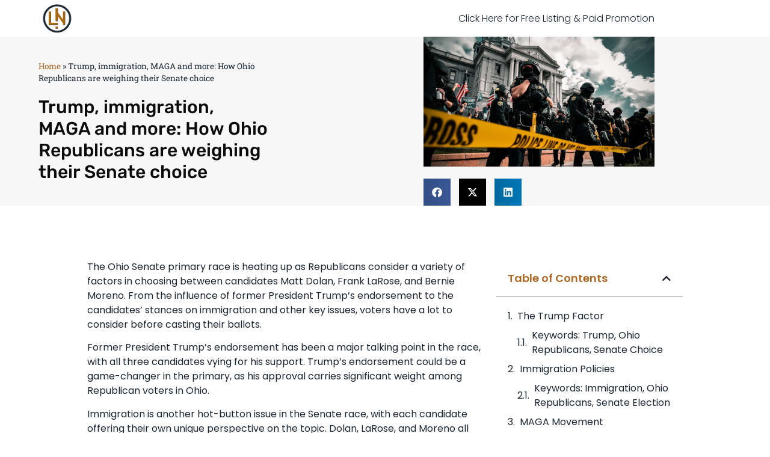

--- FILE ---
content_type: text/html; charset=UTF-8
request_url: https://ewanrose.com/trump-immigration-maga-and-more-how-ohio-republicans-are-weighing-their-senate-choice/
body_size: 20794
content:
<!doctype html>
<html lang="en-US">
<head>
<meta charset="UTF-8">
<meta name="viewport" content="width=device-width, initial-scale=1">
<link rel="profile" href="https://gmpg.org/xfn/11">
<meta name='robots' content='index, follow, max-image-preview:large, max-snippet:-1, max-video-preview:-1' />
<style>img:is([sizes="auto" i], [sizes^="auto," i]) { contain-intrinsic-size: 3000px 1500px }</style>
<!-- This site is optimized with the Yoast SEO plugin v24.9 - https://yoast.com/wordpress/plugins/seo/ -->
<title>Trump, immigration, MAGA and more: How Ohio Republicans are weighing their Senate choice - Legal Insights &amp; Business Trends | Your Ultimate Guide to US Law and Commerce</title>
<link rel="canonical" href="https://ewanrose.com/trump-immigration-maga-and-more-how-ohio-republicans-are-weighing-their-senate-choice/" />
<meta property="og:locale" content="en_US" />
<meta property="og:type" content="article" />
<meta property="og:title" content="Trump, immigration, MAGA and more: How Ohio Republicans are weighing their Senate choice - Legal Insights &amp; Business Trends | Your Ultimate Guide to US Law and Commerce" />
<meta property="og:description" content="The Ohio Senate primary race is heating up as Republicans consider a variety of factors in choosing between candidates Matt Dolan, Frank LaRose, and Bernie Moreno. From the influence of former President Trump’s endorsement to the candidates’ stances on immigration and other key issues, voters have a lot to consider before casting their ballots. Former [&hellip;]" />
<meta property="og:url" content="https://ewanrose.com/trump-immigration-maga-and-more-how-ohio-republicans-are-weighing-their-senate-choice/" />
<meta property="og:site_name" content="Legal Insights &amp; Business Trends | Your Ultimate Guide to US Law and Commerce" />
<meta property="article:published_time" content="2024-03-17T14:50:49+00:00" />
<meta name="author" content="Legal Network Team" />
<meta name="twitter:card" content="summary_large_image" />
<meta name="twitter:label1" content="Written by" />
<meta name="twitter:data1" content="Legal Network Team" />
<meta name="twitter:label2" content="Est. reading time" />
<meta name="twitter:data2" content="5 minutes" />
<script type="application/ld+json" class="yoast-schema-graph">{"@context":"https://schema.org","@graph":[{"@type":"Article","@id":"https://ewanrose.com/trump-immigration-maga-and-more-how-ohio-republicans-are-weighing-their-senate-choice/#article","isPartOf":{"@id":"https://ewanrose.com/trump-immigration-maga-and-more-how-ohio-republicans-are-weighing-their-senate-choice/"},"author":{"name":"Legal Network Team","@id":"https://ewanrose.com/#/schema/person/a181b09acc47e5cd00d20d298717d2f9"},"headline":"Trump, immigration, MAGA and more: How Ohio Republicans are weighing their Senate choice","datePublished":"2024-03-17T14:50:49+00:00","mainEntityOfPage":{"@id":"https://ewanrose.com/trump-immigration-maga-and-more-how-ohio-republicans-are-weighing-their-senate-choice/"},"wordCount":1029,"publisher":{"@id":"https://ewanrose.com/#organization"},"image":{"@id":"https://ewanrose.com/trump-immigration-maga-and-more-how-ohio-republicans-are-weighing-their-senate-choice/#primaryimage"},"thumbnailUrl":"https://ewanrose.com/wp-content/uploads/2024/03/photo-1616891723435-279716416be5.jpg65f69644ca995.jpg","articleSection":["Estate Planning"],"inLanguage":"en-US"},{"@type":"WebPage","@id":"https://ewanrose.com/trump-immigration-maga-and-more-how-ohio-republicans-are-weighing-their-senate-choice/","url":"https://ewanrose.com/trump-immigration-maga-and-more-how-ohio-republicans-are-weighing-their-senate-choice/","name":"Trump, immigration, MAGA and more: How Ohio Republicans are weighing their Senate choice - Legal Insights &amp; Business Trends | Your Ultimate Guide to US Law and Commerce","isPartOf":{"@id":"https://ewanrose.com/#website"},"primaryImageOfPage":{"@id":"https://ewanrose.com/trump-immigration-maga-and-more-how-ohio-republicans-are-weighing-their-senate-choice/#primaryimage"},"image":{"@id":"https://ewanrose.com/trump-immigration-maga-and-more-how-ohio-republicans-are-weighing-their-senate-choice/#primaryimage"},"thumbnailUrl":"https://ewanrose.com/wp-content/uploads/2024/03/photo-1616891723435-279716416be5.jpg65f69644ca995.jpg","datePublished":"2024-03-17T14:50:49+00:00","breadcrumb":{"@id":"https://ewanrose.com/trump-immigration-maga-and-more-how-ohio-republicans-are-weighing-their-senate-choice/#breadcrumb"},"inLanguage":"en-US","potentialAction":[{"@type":"ReadAction","target":["https://ewanrose.com/trump-immigration-maga-and-more-how-ohio-republicans-are-weighing-their-senate-choice/"]}]},{"@type":"ImageObject","inLanguage":"en-US","@id":"https://ewanrose.com/trump-immigration-maga-and-more-how-ohio-republicans-are-weighing-their-senate-choice/#primaryimage","url":"https://ewanrose.com/wp-content/uploads/2024/03/photo-1616891723435-279716416be5.jpg65f69644ca995.jpg","contentUrl":"https://ewanrose.com/wp-content/uploads/2024/03/photo-1616891723435-279716416be5.jpg65f69644ca995.jpg","width":1600,"height":900},{"@type":"BreadcrumbList","@id":"https://ewanrose.com/trump-immigration-maga-and-more-how-ohio-republicans-are-weighing-their-senate-choice/#breadcrumb","itemListElement":[{"@type":"ListItem","position":1,"name":"Home","item":"https://ewanrose.com/"},{"@type":"ListItem","position":2,"name":"Trump, immigration, MAGA and more: How Ohio Republicans are weighing their Senate choice"}]},{"@type":"WebSite","@id":"https://ewanrose.com/#website","url":"https://ewanrose.com/","name":"Legal Insights &amp; Business Trends | Your Ultimate Guide to US Law and Commerce","description":"Discover the intersection of law and business with our expert analysis and comprehensive coverage. Stay ahead with the latest trends, legal updates, and business strategies tailored for professionals navigating the complex landscape of US law and commerce.","publisher":{"@id":"https://ewanrose.com/#organization"},"potentialAction":[{"@type":"SearchAction","target":{"@type":"EntryPoint","urlTemplate":"https://ewanrose.com/?s={search_term_string}"},"query-input":{"@type":"PropertyValueSpecification","valueRequired":true,"valueName":"search_term_string"}}],"inLanguage":"en-US"},{"@type":"Organization","@id":"https://ewanrose.com/#organization","name":"Legal Network LLC","alternateName":"Legal Network","url":"https://ewanrose.com/","logo":{"@type":"ImageObject","inLanguage":"en-US","@id":"https://ewanrose.com/#/schema/logo/image/","url":"https://ewanrose.com/wp-content/uploads/2024/05/Legal-Network-Logo.png","contentUrl":"https://ewanrose.com/wp-content/uploads/2024/05/Legal-Network-Logo.png","width":502,"height":515,"caption":"Legal Network LLC"},"image":{"@id":"https://ewanrose.com/#/schema/logo/image/"}},{"@type":"Person","@id":"https://ewanrose.com/#/schema/person/a181b09acc47e5cd00d20d298717d2f9","name":"Legal Network Team"}]}</script>
<!-- / Yoast SEO plugin. -->
<link rel="alternate" type="application/rss+xml" title="Legal Insights &amp; Business Trends | Your Ultimate Guide to US Law and Commerce &raquo; Feed" href="https://ewanrose.com/feed/" />
<link rel="alternate" type="application/rss+xml" title="Legal Insights &amp; Business Trends | Your Ultimate Guide to US Law and Commerce &raquo; Comments Feed" href="https://ewanrose.com/comments/feed/" />
<!-- <link rel='stylesheet' id='wp-block-library-css' href='https://ewanrose.com/wp-includes/css/dist/block-library/style.min.css?ver=6.8.2' media='all' /> -->
<link rel="stylesheet" type="text/css" href="//ewanrose.com/wp-content/cache/wpfc-minified/q7w9t5wm/hrgq6.css" media="all"/>
<style id='global-styles-inline-css'>
:root{--wp--preset--aspect-ratio--square: 1;--wp--preset--aspect-ratio--4-3: 4/3;--wp--preset--aspect-ratio--3-4: 3/4;--wp--preset--aspect-ratio--3-2: 3/2;--wp--preset--aspect-ratio--2-3: 2/3;--wp--preset--aspect-ratio--16-9: 16/9;--wp--preset--aspect-ratio--9-16: 9/16;--wp--preset--color--black: #000000;--wp--preset--color--cyan-bluish-gray: #abb8c3;--wp--preset--color--white: #ffffff;--wp--preset--color--pale-pink: #f78da7;--wp--preset--color--vivid-red: #cf2e2e;--wp--preset--color--luminous-vivid-orange: #ff6900;--wp--preset--color--luminous-vivid-amber: #fcb900;--wp--preset--color--light-green-cyan: #7bdcb5;--wp--preset--color--vivid-green-cyan: #00d084;--wp--preset--color--pale-cyan-blue: #8ed1fc;--wp--preset--color--vivid-cyan-blue: #0693e3;--wp--preset--color--vivid-purple: #9b51e0;--wp--preset--gradient--vivid-cyan-blue-to-vivid-purple: linear-gradient(135deg,rgba(6,147,227,1) 0%,rgb(155,81,224) 100%);--wp--preset--gradient--light-green-cyan-to-vivid-green-cyan: linear-gradient(135deg,rgb(122,220,180) 0%,rgb(0,208,130) 100%);--wp--preset--gradient--luminous-vivid-amber-to-luminous-vivid-orange: linear-gradient(135deg,rgba(252,185,0,1) 0%,rgba(255,105,0,1) 100%);--wp--preset--gradient--luminous-vivid-orange-to-vivid-red: linear-gradient(135deg,rgba(255,105,0,1) 0%,rgb(207,46,46) 100%);--wp--preset--gradient--very-light-gray-to-cyan-bluish-gray: linear-gradient(135deg,rgb(238,238,238) 0%,rgb(169,184,195) 100%);--wp--preset--gradient--cool-to-warm-spectrum: linear-gradient(135deg,rgb(74,234,220) 0%,rgb(151,120,209) 20%,rgb(207,42,186) 40%,rgb(238,44,130) 60%,rgb(251,105,98) 80%,rgb(254,248,76) 100%);--wp--preset--gradient--blush-light-purple: linear-gradient(135deg,rgb(255,206,236) 0%,rgb(152,150,240) 100%);--wp--preset--gradient--blush-bordeaux: linear-gradient(135deg,rgb(254,205,165) 0%,rgb(254,45,45) 50%,rgb(107,0,62) 100%);--wp--preset--gradient--luminous-dusk: linear-gradient(135deg,rgb(255,203,112) 0%,rgb(199,81,192) 50%,rgb(65,88,208) 100%);--wp--preset--gradient--pale-ocean: linear-gradient(135deg,rgb(255,245,203) 0%,rgb(182,227,212) 50%,rgb(51,167,181) 100%);--wp--preset--gradient--electric-grass: linear-gradient(135deg,rgb(202,248,128) 0%,rgb(113,206,126) 100%);--wp--preset--gradient--midnight: linear-gradient(135deg,rgb(2,3,129) 0%,rgb(40,116,252) 100%);--wp--preset--font-size--small: 13px;--wp--preset--font-size--medium: 20px;--wp--preset--font-size--large: 36px;--wp--preset--font-size--x-large: 42px;--wp--preset--spacing--20: 0.44rem;--wp--preset--spacing--30: 0.67rem;--wp--preset--spacing--40: 1rem;--wp--preset--spacing--50: 1.5rem;--wp--preset--spacing--60: 2.25rem;--wp--preset--spacing--70: 3.38rem;--wp--preset--spacing--80: 5.06rem;--wp--preset--shadow--natural: 6px 6px 9px rgba(0, 0, 0, 0.2);--wp--preset--shadow--deep: 12px 12px 50px rgba(0, 0, 0, 0.4);--wp--preset--shadow--sharp: 6px 6px 0px rgba(0, 0, 0, 0.2);--wp--preset--shadow--outlined: 6px 6px 0px -3px rgba(255, 255, 255, 1), 6px 6px rgba(0, 0, 0, 1);--wp--preset--shadow--crisp: 6px 6px 0px rgba(0, 0, 0, 1);}:root { --wp--style--global--content-size: 800px;--wp--style--global--wide-size: 1200px; }:where(body) { margin: 0; }.wp-site-blocks > .alignleft { float: left; margin-right: 2em; }.wp-site-blocks > .alignright { float: right; margin-left: 2em; }.wp-site-blocks > .aligncenter { justify-content: center; margin-left: auto; margin-right: auto; }:where(.wp-site-blocks) > * { margin-block-start: 24px; margin-block-end: 0; }:where(.wp-site-blocks) > :first-child { margin-block-start: 0; }:where(.wp-site-blocks) > :last-child { margin-block-end: 0; }:root { --wp--style--block-gap: 24px; }:root :where(.is-layout-flow) > :first-child{margin-block-start: 0;}:root :where(.is-layout-flow) > :last-child{margin-block-end: 0;}:root :where(.is-layout-flow) > *{margin-block-start: 24px;margin-block-end: 0;}:root :where(.is-layout-constrained) > :first-child{margin-block-start: 0;}:root :where(.is-layout-constrained) > :last-child{margin-block-end: 0;}:root :where(.is-layout-constrained) > *{margin-block-start: 24px;margin-block-end: 0;}:root :where(.is-layout-flex){gap: 24px;}:root :where(.is-layout-grid){gap: 24px;}.is-layout-flow > .alignleft{float: left;margin-inline-start: 0;margin-inline-end: 2em;}.is-layout-flow > .alignright{float: right;margin-inline-start: 2em;margin-inline-end: 0;}.is-layout-flow > .aligncenter{margin-left: auto !important;margin-right: auto !important;}.is-layout-constrained > .alignleft{float: left;margin-inline-start: 0;margin-inline-end: 2em;}.is-layout-constrained > .alignright{float: right;margin-inline-start: 2em;margin-inline-end: 0;}.is-layout-constrained > .aligncenter{margin-left: auto !important;margin-right: auto !important;}.is-layout-constrained > :where(:not(.alignleft):not(.alignright):not(.alignfull)){max-width: var(--wp--style--global--content-size);margin-left: auto !important;margin-right: auto !important;}.is-layout-constrained > .alignwide{max-width: var(--wp--style--global--wide-size);}body .is-layout-flex{display: flex;}.is-layout-flex{flex-wrap: wrap;align-items: center;}.is-layout-flex > :is(*, div){margin: 0;}body .is-layout-grid{display: grid;}.is-layout-grid > :is(*, div){margin: 0;}body{padding-top: 0px;padding-right: 0px;padding-bottom: 0px;padding-left: 0px;}a:where(:not(.wp-element-button)){text-decoration: underline;}:root :where(.wp-element-button, .wp-block-button__link){background-color: #32373c;border-width: 0;color: #fff;font-family: inherit;font-size: inherit;line-height: inherit;padding: calc(0.667em + 2px) calc(1.333em + 2px);text-decoration: none;}.has-black-color{color: var(--wp--preset--color--black) !important;}.has-cyan-bluish-gray-color{color: var(--wp--preset--color--cyan-bluish-gray) !important;}.has-white-color{color: var(--wp--preset--color--white) !important;}.has-pale-pink-color{color: var(--wp--preset--color--pale-pink) !important;}.has-vivid-red-color{color: var(--wp--preset--color--vivid-red) !important;}.has-luminous-vivid-orange-color{color: var(--wp--preset--color--luminous-vivid-orange) !important;}.has-luminous-vivid-amber-color{color: var(--wp--preset--color--luminous-vivid-amber) !important;}.has-light-green-cyan-color{color: var(--wp--preset--color--light-green-cyan) !important;}.has-vivid-green-cyan-color{color: var(--wp--preset--color--vivid-green-cyan) !important;}.has-pale-cyan-blue-color{color: var(--wp--preset--color--pale-cyan-blue) !important;}.has-vivid-cyan-blue-color{color: var(--wp--preset--color--vivid-cyan-blue) !important;}.has-vivid-purple-color{color: var(--wp--preset--color--vivid-purple) !important;}.has-black-background-color{background-color: var(--wp--preset--color--black) !important;}.has-cyan-bluish-gray-background-color{background-color: var(--wp--preset--color--cyan-bluish-gray) !important;}.has-white-background-color{background-color: var(--wp--preset--color--white) !important;}.has-pale-pink-background-color{background-color: var(--wp--preset--color--pale-pink) !important;}.has-vivid-red-background-color{background-color: var(--wp--preset--color--vivid-red) !important;}.has-luminous-vivid-orange-background-color{background-color: var(--wp--preset--color--luminous-vivid-orange) !important;}.has-luminous-vivid-amber-background-color{background-color: var(--wp--preset--color--luminous-vivid-amber) !important;}.has-light-green-cyan-background-color{background-color: var(--wp--preset--color--light-green-cyan) !important;}.has-vivid-green-cyan-background-color{background-color: var(--wp--preset--color--vivid-green-cyan) !important;}.has-pale-cyan-blue-background-color{background-color: var(--wp--preset--color--pale-cyan-blue) !important;}.has-vivid-cyan-blue-background-color{background-color: var(--wp--preset--color--vivid-cyan-blue) !important;}.has-vivid-purple-background-color{background-color: var(--wp--preset--color--vivid-purple) !important;}.has-black-border-color{border-color: var(--wp--preset--color--black) !important;}.has-cyan-bluish-gray-border-color{border-color: var(--wp--preset--color--cyan-bluish-gray) !important;}.has-white-border-color{border-color: var(--wp--preset--color--white) !important;}.has-pale-pink-border-color{border-color: var(--wp--preset--color--pale-pink) !important;}.has-vivid-red-border-color{border-color: var(--wp--preset--color--vivid-red) !important;}.has-luminous-vivid-orange-border-color{border-color: var(--wp--preset--color--luminous-vivid-orange) !important;}.has-luminous-vivid-amber-border-color{border-color: var(--wp--preset--color--luminous-vivid-amber) !important;}.has-light-green-cyan-border-color{border-color: var(--wp--preset--color--light-green-cyan) !important;}.has-vivid-green-cyan-border-color{border-color: var(--wp--preset--color--vivid-green-cyan) !important;}.has-pale-cyan-blue-border-color{border-color: var(--wp--preset--color--pale-cyan-blue) !important;}.has-vivid-cyan-blue-border-color{border-color: var(--wp--preset--color--vivid-cyan-blue) !important;}.has-vivid-purple-border-color{border-color: var(--wp--preset--color--vivid-purple) !important;}.has-vivid-cyan-blue-to-vivid-purple-gradient-background{background: var(--wp--preset--gradient--vivid-cyan-blue-to-vivid-purple) !important;}.has-light-green-cyan-to-vivid-green-cyan-gradient-background{background: var(--wp--preset--gradient--light-green-cyan-to-vivid-green-cyan) !important;}.has-luminous-vivid-amber-to-luminous-vivid-orange-gradient-background{background: var(--wp--preset--gradient--luminous-vivid-amber-to-luminous-vivid-orange) !important;}.has-luminous-vivid-orange-to-vivid-red-gradient-background{background: var(--wp--preset--gradient--luminous-vivid-orange-to-vivid-red) !important;}.has-very-light-gray-to-cyan-bluish-gray-gradient-background{background: var(--wp--preset--gradient--very-light-gray-to-cyan-bluish-gray) !important;}.has-cool-to-warm-spectrum-gradient-background{background: var(--wp--preset--gradient--cool-to-warm-spectrum) !important;}.has-blush-light-purple-gradient-background{background: var(--wp--preset--gradient--blush-light-purple) !important;}.has-blush-bordeaux-gradient-background{background: var(--wp--preset--gradient--blush-bordeaux) !important;}.has-luminous-dusk-gradient-background{background: var(--wp--preset--gradient--luminous-dusk) !important;}.has-pale-ocean-gradient-background{background: var(--wp--preset--gradient--pale-ocean) !important;}.has-electric-grass-gradient-background{background: var(--wp--preset--gradient--electric-grass) !important;}.has-midnight-gradient-background{background: var(--wp--preset--gradient--midnight) !important;}.has-small-font-size{font-size: var(--wp--preset--font-size--small) !important;}.has-medium-font-size{font-size: var(--wp--preset--font-size--medium) !important;}.has-large-font-size{font-size: var(--wp--preset--font-size--large) !important;}.has-x-large-font-size{font-size: var(--wp--preset--font-size--x-large) !important;}
:root :where(.wp-block-pullquote){font-size: 1.5em;line-height: 1.6;}
</style>
<style id='94c2a3824d8d8b1fddcf3c8d05a98fd2-front-css-inline-css'>
.autox-thickbox.button{margin: 0 5px;}.automaticx-video-container{position:relative;padding-bottom:56.25%;height:0;overflow:hidden}.automaticx-video-container embed,.automaticx-video-container amp-youtube,.automaticx-video-container iframe,.automaticx-video-container object{position:absolute;top:0;left:0;width:100%;height:100%}.automaticx-dual-ring{width:10px;aspect-ratio:1;border-radius:50%;border:6px solid;border-color:#000 #0000;animation:1s infinite automaticxs1}@keyframes automaticxs1{to{transform:rotate(.5turn)}}#openai-chat-response{padding-top:5px}.openchat-dots-bars-2{width:28px;height:28px;--c:linear-gradient(currentColor 0 0);--r1:radial-gradient(farthest-side at bottom,currentColor 93%,#0000);--r2:radial-gradient(farthest-side at top   ,currentColor 93%,#0000);background:var(--c),var(--r1),var(--r2),var(--c),var(--r1),var(--r2),var(--c),var(--r1),var(--r2);background-repeat:no-repeat;animation:1s infinite alternate automaticxdb2}@keyframes automaticxdb2{0%,25%{background-size:8px 0,8px 4px,8px 4px,8px 0,8px 4px,8px 4px,8px 0,8px 4px,8px 4px;background-position:0 50%,0 calc(50% - 2px),0 calc(50% + 2px),50% 50%,50% calc(50% - 2px),50% calc(50% + 2px),100% 50%,100% calc(50% - 2px),100% calc(50% + 2px)}50%{background-size:8px 100%,8px 4px,8px 4px,8px 0,8px 4px,8px 4px,8px 0,8px 4px,8px 4px;background-position:0 50%,0 calc(0% - 2px),0 calc(100% + 2px),50% 50%,50% calc(50% - 2px),50% calc(50% + 2px),100% 50%,100% calc(50% - 2px),100% calc(50% + 2px)}75%{background-size:8px 100%,8px 4px,8px 4px,8px 100%,8px 4px,8px 4px,8px 0,8px 4px,8px 4px;background-position:0 50%,0 calc(0% - 2px),0 calc(100% + 2px),50% 50%,50% calc(0% - 2px),50% calc(100% + 2px),100% 50%,100% calc(50% - 2px),100% calc(50% + 2px)}100%,95%{background-size:8px 100%,8px 4px,8px 4px,8px 100%,8px 4px,8px 4px,8px 100%,8px 4px,8px 4px;background-position:0 50%,0 calc(0% - 2px),0 calc(100% + 2px),50% 50%,50% calc(0% - 2px),50% calc(100% + 2px),100% 50%,100% calc(0% - 2px),100% calc(100% + 2px)}}
</style>
<!-- <link rel='stylesheet' id='hello-elementor-css' href='https://ewanrose.com/wp-content/themes/hello-elementor/style.min.css?ver=3.3.0' media='all' /> -->
<!-- <link rel='stylesheet' id='hello-elementor-theme-style-css' href='https://ewanrose.com/wp-content/themes/hello-elementor/theme.min.css?ver=3.3.0' media='all' /> -->
<!-- <link rel='stylesheet' id='hello-elementor-header-footer-css' href='https://ewanrose.com/wp-content/themes/hello-elementor/header-footer.min.css?ver=3.3.0' media='all' /> -->
<!-- <link rel='stylesheet' id='elementor-frontend-css' href='https://ewanrose.com/wp-content/plugins/elementor/assets/css/frontend.min.css?ver=3.28.3' media='all' /> -->
<!-- <link rel='stylesheet' id='widget-image-css' href='https://ewanrose.com/wp-content/plugins/elementor/assets/css/widget-image.min.css?ver=3.28.3' media='all' /> -->
<!-- <link rel='stylesheet' id='widget-nav-menu-css' href='https://ewanrose.com/wp-content/plugins/elementor-pro/assets/css/widget-nav-menu.min.css?ver=3.28.3' media='all' /> -->
<!-- <link rel='stylesheet' id='widget-divider-css' href='https://ewanrose.com/wp-content/plugins/elementor/assets/css/widget-divider.min.css?ver=3.28.3' media='all' /> -->
<!-- <link rel='stylesheet' id='widget-heading-css' href='https://ewanrose.com/wp-content/plugins/elementor/assets/css/widget-heading.min.css?ver=3.28.3' media='all' /> -->
<!-- <link rel='stylesheet' id='widget-form-css' href='https://ewanrose.com/wp-content/plugins/elementor-pro/assets/css/widget-form.min.css?ver=3.28.3' media='all' /> -->
<!-- <link rel='stylesheet' id='widget-breadcrumbs-css' href='https://ewanrose.com/wp-content/plugins/elementor-pro/assets/css/widget-breadcrumbs.min.css?ver=3.28.3' media='all' /> -->
<!-- <link rel='stylesheet' id='widget-share-buttons-css' href='https://ewanrose.com/wp-content/plugins/elementor-pro/assets/css/widget-share-buttons.min.css?ver=3.28.3' media='all' /> -->
<!-- <link rel='stylesheet' id='e-apple-webkit-css' href='https://ewanrose.com/wp-content/plugins/elementor/assets/css/conditionals/apple-webkit.min.css?ver=3.28.3' media='all' /> -->
<!-- <link rel='stylesheet' id='elementor-icons-shared-0-css' href='https://ewanrose.com/wp-content/plugins/elementor/assets/lib/font-awesome/css/fontawesome.min.css?ver=5.15.3' media='all' /> -->
<!-- <link rel='stylesheet' id='elementor-icons-fa-solid-css' href='https://ewanrose.com/wp-content/plugins/elementor/assets/lib/font-awesome/css/solid.min.css?ver=5.15.3' media='all' /> -->
<!-- <link rel='stylesheet' id='elementor-icons-fa-brands-css' href='https://ewanrose.com/wp-content/plugins/elementor/assets/lib/font-awesome/css/brands.min.css?ver=5.15.3' media='all' /> -->
<!-- <link rel='stylesheet' id='widget-post-info-css' href='https://ewanrose.com/wp-content/plugins/elementor-pro/assets/css/widget-post-info.min.css?ver=3.28.3' media='all' /> -->
<!-- <link rel='stylesheet' id='widget-icon-list-css' href='https://ewanrose.com/wp-content/plugins/elementor/assets/css/widget-icon-list.min.css?ver=3.28.3' media='all' /> -->
<!-- <link rel='stylesheet' id='elementor-icons-fa-regular-css' href='https://ewanrose.com/wp-content/plugins/elementor/assets/lib/font-awesome/css/regular.min.css?ver=5.15.3' media='all' /> -->
<!-- <link rel='stylesheet' id='widget-table-of-contents-css' href='https://ewanrose.com/wp-content/plugins/elementor-pro/assets/css/widget-table-of-contents.min.css?ver=3.28.3' media='all' /> -->
<!-- <link rel='stylesheet' id='widget-post-navigation-css' href='https://ewanrose.com/wp-content/plugins/elementor-pro/assets/css/widget-post-navigation.min.css?ver=3.28.3' media='all' /> -->
<!-- <link rel='stylesheet' id='widget-posts-css' href='https://ewanrose.com/wp-content/plugins/elementor-pro/assets/css/widget-posts.min.css?ver=3.28.3' media='all' /> -->
<!-- <link rel='stylesheet' id='elementor-icons-css' href='https://ewanrose.com/wp-content/plugins/elementor/assets/lib/eicons/css/elementor-icons.min.css?ver=5.36.0' media='all' /> -->
<link rel="stylesheet" type="text/css" href="//ewanrose.com/wp-content/cache/wpfc-minified/8kvfif1y/hrgq6.css" media="all"/>
<link rel='stylesheet' id='elementor-post-16-css' href='https://ewanrose.com/wp-content/uploads/elementor/css/post-16.css?ver=1744969704' media='all' />
<link rel='stylesheet' id='elementor-post-902-css' href='https://ewanrose.com/wp-content/uploads/elementor/css/post-902.css?ver=1744969704' media='all' />
<link rel='stylesheet' id='elementor-post-899-css' href='https://ewanrose.com/wp-content/uploads/elementor/css/post-899.css?ver=1744969704' media='all' />
<link rel='stylesheet' id='elementor-post-905-css' href='https://ewanrose.com/wp-content/uploads/elementor/css/post-905.css?ver=1744969726' media='all' />
<!-- <link rel='stylesheet' id='hello-elementor-child-style-css' href='https://ewanrose.com/wp-content/themes/hello-theme-child-master/style.css?ver=2.0.0' media='all' /> -->
<!-- <link rel='stylesheet' id='elementor-gf-local-poppins-css' href='https://ewanrose.com/wp-content/uploads/elementor/google-fonts/css/poppins.css?ver=1744969706' media='all' /> -->
<!-- <link rel='stylesheet' id='elementor-gf-local-robotoslab-css' href='https://ewanrose.com/wp-content/uploads/elementor/google-fonts/css/robotoslab.css?ver=1744969710' media='all' /> -->
<!-- <link rel='stylesheet' id='elementor-gf-local-roboto-css' href='https://ewanrose.com/wp-content/uploads/elementor/google-fonts/css/roboto.css?ver=1744969720' media='all' /> -->
<!-- <link rel='stylesheet' id='elementor-gf-local-rubik-css' href='https://ewanrose.com/wp-content/uploads/elementor/google-fonts/css/rubik.css?ver=1744969731' media='all' /> -->
<link rel="stylesheet" type="text/css" href="//ewanrose.com/wp-content/cache/wpfc-minified/6v07anro/hrgq6.css" media="all"/>
<link rel="https://api.w.org/" href="https://ewanrose.com/wp-json/" /><link rel="alternate" title="JSON" type="application/json" href="https://ewanrose.com/wp-json/wp/v2/posts/684" /><link rel="EditURI" type="application/rsd+xml" title="RSD" href="https://ewanrose.com/xmlrpc.php?rsd" />
<meta name="generator" content="WordPress 6.8.2" />
<link rel='shortlink' href='https://ewanrose.com/?p=684' />
<link rel="alternate" title="oEmbed (JSON)" type="application/json+oembed" href="https://ewanrose.com/wp-json/oembed/1.0/embed?url=https%3A%2F%2Fewanrose.com%2Ftrump-immigration-maga-and-more-how-ohio-republicans-are-weighing-their-senate-choice%2F" />
<link rel="alternate" title="oEmbed (XML)" type="text/xml+oembed" href="https://ewanrose.com/wp-json/oembed/1.0/embed?url=https%3A%2F%2Fewanrose.com%2Ftrump-immigration-maga-and-more-how-ohio-republicans-are-weighing-their-senate-choice%2F&#038;format=xml" />
<meta name="generator" content="Elementor 3.28.3; features: additional_custom_breakpoints, e_local_google_fonts; settings: css_print_method-external, google_font-enabled, font_display-auto">
<style>
.e-con.e-parent:nth-of-type(n+4):not(.e-lazyloaded):not(.e-no-lazyload),
.e-con.e-parent:nth-of-type(n+4):not(.e-lazyloaded):not(.e-no-lazyload) * {
background-image: none !important;
}
@media screen and (max-height: 1024px) {
.e-con.e-parent:nth-of-type(n+3):not(.e-lazyloaded):not(.e-no-lazyload),
.e-con.e-parent:nth-of-type(n+3):not(.e-lazyloaded):not(.e-no-lazyload) * {
background-image: none !important;
}
}
@media screen and (max-height: 640px) {
.e-con.e-parent:nth-of-type(n+2):not(.e-lazyloaded):not(.e-no-lazyload),
.e-con.e-parent:nth-of-type(n+2):not(.e-lazyloaded):not(.e-no-lazyload) * {
background-image: none !important;
}
}
</style>
<link rel="icon" href="https://ewanrose.com/wp-content/uploads/2024/05/Legal-Network-Logo-150x150.png" sizes="32x32" />
<link rel="icon" href="https://ewanrose.com/wp-content/uploads/2024/05/Legal-Network-Logo.png" sizes="192x192" />
<link rel="apple-touch-icon" href="https://ewanrose.com/wp-content/uploads/2024/05/Legal-Network-Logo.png" />
<meta name="msapplication-TileImage" content="https://ewanrose.com/wp-content/uploads/2024/05/Legal-Network-Logo.png" />
</head>
<body class="wp-singular post-template-default single single-post postid-684 single-format-standard wp-custom-logo wp-embed-responsive wp-theme-hello-elementor wp-child-theme-hello-theme-child-master theme-default elementor-default elementor-kit-16 elementor-page-905">
<a class="skip-link screen-reader-text" href="#content">Skip to content</a>
<div data-elementor-type="header" data-elementor-id="902" class="elementor elementor-902 elementor-location-header" data-elementor-post-type="elementor_library">
<header class="elementor-section elementor-top-section elementor-element elementor-element-2bb7c542 elementor-section-height-min-height elementor-section-content-middle elementor-section-boxed elementor-section-height-default elementor-section-items-middle" data-id="2bb7c542" data-element_type="section">
<div class="elementor-container elementor-column-gap-no">
<div class="elementor-column elementor-col-50 elementor-top-column elementor-element elementor-element-373502d6" data-id="373502d6" data-element_type="column">
<div class="elementor-widget-wrap elementor-element-populated">
<div class="elementor-element elementor-element-1d2caa96 elementor-widget elementor-widget-image" data-id="1d2caa96" data-element_type="widget" data-widget_type="image.default">
<div class="elementor-widget-container">
<a href="https://ewanrose.com">
<img width="502" height="515" src="https://ewanrose.com/wp-content/uploads/2024/05/Legal-Network-Logo.png" class="attachment-full size-full wp-image-901" alt="" srcset="https://ewanrose.com/wp-content/uploads/2024/05/Legal-Network-Logo.png 502w, https://ewanrose.com/wp-content/uploads/2024/05/Legal-Network-Logo-292x300.png 292w" sizes="(max-width: 502px) 100vw, 502px" />								</a>
</div>
</div>
</div>
</div>
<div class="elementor-column elementor-col-50 elementor-top-column elementor-element elementor-element-36685780" data-id="36685780" data-element_type="column">
<div class="elementor-widget-wrap elementor-element-populated">
<div class="elementor-element elementor-element-1ed8566f elementor-nav-menu__align-center elementor-nav-menu--stretch elementor-nav-menu__text-align-center elementor-widget__width-initial elementor-nav-menu--dropdown-tablet elementor-nav-menu--toggle elementor-nav-menu--burger elementor-widget elementor-widget-nav-menu" data-id="1ed8566f" data-element_type="widget" data-settings="{&quot;full_width&quot;:&quot;stretch&quot;,&quot;layout&quot;:&quot;horizontal&quot;,&quot;submenu_icon&quot;:{&quot;value&quot;:&quot;&lt;i class=\&quot;fas fa-caret-down\&quot;&gt;&lt;\/i&gt;&quot;,&quot;library&quot;:&quot;fa-solid&quot;},&quot;toggle&quot;:&quot;burger&quot;}" data-widget_type="nav-menu.default">
<div class="elementor-widget-container">
<nav aria-label="Menu" class="elementor-nav-menu--main elementor-nav-menu__container elementor-nav-menu--layout-horizontal e--pointer-none">
<ul id="menu-1-1ed8566f" class="elementor-nav-menu"><li class="menu-item menu-item-type-custom menu-item-object-custom menu-item-915"><a href="https://legalnetwork.llc/" class="elementor-item">Click Here for Free Listing &#038; Paid Promotion</a></li>
</ul>			</nav>
<div class="elementor-menu-toggle" role="button" tabindex="0" aria-label="Menu Toggle" aria-expanded="false">
<i aria-hidden="true" role="presentation" class="elementor-menu-toggle__icon--open eicon-menu-bar"></i><i aria-hidden="true" role="presentation" class="elementor-menu-toggle__icon--close eicon-close"></i>		</div>
<nav class="elementor-nav-menu--dropdown elementor-nav-menu__container" aria-hidden="true">
<ul id="menu-2-1ed8566f" class="elementor-nav-menu"><li class="menu-item menu-item-type-custom menu-item-object-custom menu-item-915"><a href="https://legalnetwork.llc/" class="elementor-item" tabindex="-1">Click Here for Free Listing &#038; Paid Promotion</a></li>
</ul>			</nav>
</div>
</div>
</div>
</div>
</div>
</header>
</div>
<div data-elementor-type="single" data-elementor-id="905" class="elementor elementor-905 elementor-location-single post-684 post type-post status-publish format-standard has-post-thumbnail hentry category-estate-planning" data-elementor-post-type="elementor_library">
<section class="elementor-section elementor-top-section elementor-element elementor-element-509d4b4 elementor-section-full_width elementor-section-height-min-height elementor-section-items-stretch elementor-reverse-tablet elementor-section-height-default" data-id="509d4b4" data-element_type="section" data-settings="{&quot;background_background&quot;:&quot;classic&quot;}">
<div class="elementor-container elementor-column-gap-default">
<div class="elementor-column elementor-col-50 elementor-top-column elementor-element elementor-element-5eaf91af" data-id="5eaf91af" data-element_type="column" data-settings="{&quot;background_background&quot;:&quot;classic&quot;}">
<div class="elementor-widget-wrap elementor-element-populated">
<div class="elementor-element elementor-element-16e6ddf8 elementor-widget elementor-widget-breadcrumbs" data-id="16e6ddf8" data-element_type="widget" data-widget_type="breadcrumbs.default">
<div class="elementor-widget-container">
<p id="breadcrumbs"><span><span><a href="https://ewanrose.com/">Home</a></span> » <span class="breadcrumb_last" aria-current="page">Trump, immigration, MAGA and more: How Ohio Republicans are weighing their Senate choice</span></span></p>				</div>
</div>
<div class="elementor-element elementor-element-143aaa23 elementor-widget elementor-widget-theme-post-title elementor-page-title elementor-widget-heading" data-id="143aaa23" data-element_type="widget" data-widget_type="theme-post-title.default">
<div class="elementor-widget-container">
<h1 class="elementor-heading-title elementor-size-default">Trump, immigration, MAGA and more: How Ohio Republicans are weighing their Senate choice</h1>				</div>
</div>
</div>
</div>
<div class="elementor-column elementor-col-50 elementor-top-column elementor-element elementor-element-4f65f15d" data-id="4f65f15d" data-element_type="column" data-settings="{&quot;background_background&quot;:&quot;classic&quot;}">
<div class="elementor-widget-wrap elementor-element-populated">
<div class="elementor-element elementor-element-2ba296e8 elementor-widget elementor-widget-theme-post-featured-image elementor-widget-image" data-id="2ba296e8" data-element_type="widget" data-widget_type="theme-post-featured-image.default">
<div class="elementor-widget-container">
<img width="1600" height="900" src="https://ewanrose.com/wp-content/uploads/2024/03/photo-1616891723435-279716416be5.jpg65f69644ca995.jpg" class="attachment-full size-full wp-image-685" alt="" srcset="https://ewanrose.com/wp-content/uploads/2024/03/photo-1616891723435-279716416be5.jpg65f69644ca995.jpg 1600w, https://ewanrose.com/wp-content/uploads/2024/03/photo-1616891723435-279716416be5.jpg65f69644ca995-300x169.jpg 300w, https://ewanrose.com/wp-content/uploads/2024/03/photo-1616891723435-279716416be5.jpg65f69644ca995-1024x576.jpg 1024w, https://ewanrose.com/wp-content/uploads/2024/03/photo-1616891723435-279716416be5.jpg65f69644ca995-768x432.jpg 768w, https://ewanrose.com/wp-content/uploads/2024/03/photo-1616891723435-279716416be5.jpg65f69644ca995-1536x864.jpg 1536w" sizes="(max-width: 1600px) 100vw, 1600px" />															</div>
</div>
<div class="elementor-element elementor-element-34e7a3d1 elementor-share-buttons--view-icon elementor-share-buttons--skin-gradient elementor-share-buttons--shape-square elementor-grid-0 elementor-share-buttons--color-official elementor-widget elementor-widget-share-buttons" data-id="34e7a3d1" data-element_type="widget" data-widget_type="share-buttons.default">
<div class="elementor-widget-container">
<div class="elementor-grid">
<div class="elementor-grid-item">
<div
class="elementor-share-btn elementor-share-btn_facebook"
role="button"
tabindex="0"
aria-label="Share on facebook"
>
<span class="elementor-share-btn__icon">
<i class="fab fa-facebook" aria-hidden="true"></i>							</span>
</div>
</div>
<div class="elementor-grid-item">
<div
class="elementor-share-btn elementor-share-btn_x-twitter"
role="button"
tabindex="0"
aria-label="Share on x-twitter"
>
<span class="elementor-share-btn__icon">
<i class="fab fa-x-twitter" aria-hidden="true"></i>							</span>
</div>
</div>
<div class="elementor-grid-item">
<div
class="elementor-share-btn elementor-share-btn_linkedin"
role="button"
tabindex="0"
aria-label="Share on linkedin"
>
<span class="elementor-share-btn__icon">
<i class="fab fa-linkedin" aria-hidden="true"></i>							</span>
</div>
</div>
</div>
</div>
</div>
</div>
</div>
</div>
</section>
<section class="elementor-section elementor-top-section elementor-element elementor-element-ab6a89b elementor-section-boxed elementor-section-height-default elementor-section-height-default" data-id="ab6a89b" data-element_type="section">
<div class="elementor-container elementor-column-gap-default">
<div class="elementor-column elementor-col-50 elementor-top-column elementor-element elementor-element-2a5803b3" data-id="2a5803b3" data-element_type="column">
<div class="elementor-widget-wrap elementor-element-populated">
<div class="elementor-element elementor-element-b2bfb8d elementor-widget elementor-widget-theme-post-content" data-id="b2bfb8d" data-element_type="widget" data-widget_type="theme-post-content.default">
<div class="elementor-widget-container">
<div>
<p>The Ohio Senate primary race is heating up as Republicans consider a variety of factors in choosing between candidates Matt Dolan, Frank LaRose, and Bernie Moreno. From the influence of former President Trump’s endorsement to the candidates’ stances on immigration and other key issues, voters have a lot to consider before casting their ballots.</p>
<p>Former President Trump’s endorsement has been a major talking point in the race, with all three candidates vying for his support. Trump’s endorsement could be a game-changer in the primary, as his approval carries significant weight among Republican voters in Ohio.</p>
<p>Immigration is another hot-button issue in the Senate race, with each candidate offering their own unique perspective on the topic. Dolan, LaRose, and Moreno all have differing views on immigration policy, which could sway voters who prioritize this issue in their decision-making process.</p>
<p>In addition to Trump’s endorsement and immigration, other factors such as healthcare, the economy, and national security are also playing a role in shaping the race. Each candidate has their own plans and proposals for addressing these key issues, giving voters a range of options to choose from.</p>
<p>As the primary election draws closer, Ohio Republicans will need to carefully weigh all of these factors before making their decision at the polls. The outcome of the Senate race could have far-reaching implications for the state and the country as a whole, making it crucial for voters to stay informed and engaged in the political process.</p>
</p>
<h1>Trump, Immigration, MAGA and More: How Ohio Republicans Are Weighing Their Senate Choice</h1>
<p>As the political landscape in Ohio heats up ahead of the upcoming Senate election, Republican voters in the state are faced with a crucial decision. With issues like immigration, the legacy of the Trump presidency, and the future of the Make America Great Again (MAGA) movement at the forefront of their minds, Ohio Republicans are carefully considering their options. In this article, we will explore how these key issues are shaping the decision-making process for Ohio Republicans as they weigh their Senate choice.</p>
<h2>The Trump Factor</h2>
<p>For many Ohio Republicans, President Donald Trump remains a <a href="https://lawyer.bet/former-italian-pm-silvio-berlusconi-dead-at-86/" title="Former Italian PM Silvio Berlusconi dead at 86">divisive figure</a>. While some see him as a champion of conservative values and a defender of American interests, others view him as a polarizing figure whose rhetoric and actions have deepened the country’s political divisions. As a result, Ohio Republicans are grappling with how they feel about Trump’s influence on the Republican Party and whether they want to see candidates who align with his brand of politics.</p>
<h3>Keywords: Trump, Ohio Republicans, Senate Choice</h3>
<h2>Immigration Policies</h2>
<p>Immigration is another major issue that is top of mind for Ohio Republicans. With the southern border facing unprecedented challenges and calls for comprehensive immigration reform growing louder, voters in Ohio are looking for Senate candidates who will <a href="https://lawyer.bet/self-declared-sanctuary-city-la-receives-first-busloads-of-migrants-from-texas-gov-greg-abbott/" title="‘Self-declared sanctuary city’ LA receives first busloads of migrants from Texas Gov. Greg Abbott">prioritize border security</a> and <a href="https://lawyer.bet/desantis-drops-dark-video-on-border-crisis-seeking-contrast-with-trump-we-will-build-the-wall-no-excuses/" title="DeSantis drops dark video on border crisis seeking contrast with Trump: ‘We will build the wall. NO EXCUSES.’">enforce existing immigration laws</a>. The debate over immigration policies has the potential to sway voters who are concerned about national security and the impact of illegal immigration on American communities.</p>
<h3>Keywords: Immigration, Ohio Republicans, Senate Election</h3>
<h2>MAGA Movement</h2>
<p>The Make America Great Again (MAGA) movement, which was a central theme of the Trump presidency, continues to resonate with many Ohio Republicans. Supporters of the MAGA movement are looking for candidates who are committed to advancing America’s interests, strengthening the economy, and standing up to the political establishment. On the other hand, critics of the MAGA movement are wary of candidates who they see as too closely aligned with Trump and his populist agenda.</p>
<h3>Keywords: MAGA Movement, Ohio Republicans, Senate Candidates</h3>
<table class="wp-block-table">
<tr>
<td><strong>Trump Factor</strong></td>
<td><strong>Immigration Policies</strong></td>
<td><strong>MAGA Movement</strong></td>
</tr>
<tr>
<td>Divisive figure</td>
<td>Border security</td>
<td>Resonates with supporters</td>
</tr>
<tr>
<td>Republican Party influence</td>
<td>Enforcement of laws</td>
<td>Strengthening the economy</td>
</tr>
</table>
<h2>Benefits and Practical Tips</h2>
<p>For Ohio Republicans who are trying to make an informed decision about their Senate choice, here are some practical tips:</p>
<ul>
<li>Research the candidates’ positions on key issues like immigration and the economy.</li>
<li>Consider how closely aligned each candidate is with the Trump administration and the MAGA movement.</li>
<li>Attend candidate debates and <a href="https://lawyer.bet/ex-rep-mondaire-jones-to-run-for-old-house-seat-to-topple-incumbent-republican-mike-lawler/" title="Ex-Rep. Mondaire Jones to run for old House seat to topple incumbent Republican Mike Lawler">town hall meetings</a> to hear directly from the candidates.</li>
<li>Consult with trusted sources, such as <a href="https://lawyer.bet/good-samaritan-slashed-in-the-face-rescuing-la-girl-from-homeless-woman-shouting-racial-slurs/" title="Good Samaritan slashed in the face rescuing LA girl from homeless woman shouting racial slurs">local news outlets</a> and political analysts, to gain additional insights.</li>
</ul>
<h2>Case Studies</h2>
<p>Let’s take a look at two hypothetical case studies of Ohio Republicans grappling with their Senate choice:</p>
<p>Case Study 1 – Sarah is a lifelong Republican who values strong borders and conservative values. She is drawn to Candidate A, who has a tough stance on immigration and has aligned himself with the MAGA movement. Sarah views Candidate A as someone who will fight for the interests of Ohioans and uphold traditional Republican ideals.</p>
<p>Case Study 2 – John is a moderate Republican who is concerned about the divisive rhetoric of the Trump administration and wants to see more bipartisan cooperation in Washington. He is leaning towards Candidate B, who has a more moderate approach to immigration and is focused on finding common ground with Democrats. John sees Candidate B as a candidate who can bridge the political divide and work towards pragmatic solutions.</p>
<h2>First-Hand Experience</h2>
<p>As a Republican voter in Ohio, it is important to carefully weigh your Senate choice and consider how each candidate’s positions align with your values and priorities. By staying informed and actively engaging in the political process, you can make a decision that reflects your vision for the future of Ohio and the country.</p>
<p>Ultimately, the decision facing Ohio Republicans is a complex one that involves weighing a range of factors, from immigration policies to the legacy of the Trump presidency. By taking the time to educate themselves on the candidates and their positions, Ohio Republicans can make an informed choice that aligns with their values and aspirations for the state.</p>
<p>With the Senate election drawing closer, Ohio Republicans have a crucial decision to make. By carefully considering the Trump factor, immigration policies, and the MAGA movement, voters in Ohio can choose a candidate who will best represent their interests and values in Washington.</p>
<p>The post <a href="https://lawyer.bet/trump-immigration-maga-and-more-how-ohio-republicans-are-weighing-their-senate-choice/">Trump, immigration, MAGA and more: How Ohio Republicans are weighing their Senate choice</a> appeared first on <a href="https://lawyer.bet/">lawyer.bet</a>.</p>
</div>
</div>
</div>
<div class="elementor-element elementor-element-71dfaad7 elementor-widget elementor-widget-post-info" data-id="71dfaad7" data-element_type="widget" data-widget_type="post-info.default">
<div class="elementor-widget-container">
<ul class="elementor-inline-items elementor-icon-list-items elementor-post-info">
<li class="elementor-icon-list-item elementor-repeater-item-02c5bdc elementor-inline-item" itemprop="author">
<span class="elementor-icon-list-icon">
<i aria-hidden="true" class="far fa-user-circle"></i>							</span>
<span class="elementor-icon-list-text elementor-post-info__item elementor-post-info__item--type-author">
Legal Network Team					</span>
</li>
<li class="elementor-icon-list-item elementor-repeater-item-0f3546d elementor-inline-item" itemprop="datePublished">
<a href="https://ewanrose.com/2024/03/17/">
<span class="elementor-icon-list-icon">
<i aria-hidden="true" class="fas fa-calendar"></i>							</span>
<span class="elementor-icon-list-text elementor-post-info__item elementor-post-info__item--type-date">
<time>March 17, 2024</time>					</span>
</a>
</li>
<li class="elementor-icon-list-item elementor-repeater-item-3b99562 elementor-inline-item" itemprop="about">
<span class="elementor-icon-list-icon">
<i aria-hidden="true" class="fas fa-tags"></i>							</span>
<span class="elementor-icon-list-text elementor-post-info__item elementor-post-info__item--type-terms">
<span class="elementor-post-info__terms-list">
<a href="https://ewanrose.com/category/law/estate-planning/" class="elementor-post-info__terms-list-item">Estate Planning</a>				</span>
</span>
</li>
</ul>
</div>
</div>
</div>
</div>
<div class="elementor-column elementor-col-50 elementor-top-column elementor-element elementor-element-5038a64f" data-id="5038a64f" data-element_type="column">
<div class="elementor-widget-wrap elementor-element-populated">
<div class="elementor-element elementor-element-593a6b24 elementor-toc--minimized-on-tablet elementor-widget elementor-widget-table-of-contents" data-id="593a6b24" data-element_type="widget" data-settings="{&quot;exclude_headings_by_selector&quot;:[],&quot;headings_by_tags&quot;:[&quot;h2&quot;,&quot;h3&quot;],&quot;marker_view&quot;:&quot;numbers&quot;,&quot;no_headings_message&quot;:&quot;No headings were found on this page.&quot;,&quot;minimize_box&quot;:&quot;yes&quot;,&quot;minimized_on&quot;:&quot;tablet&quot;,&quot;hierarchical_view&quot;:&quot;yes&quot;,&quot;min_height&quot;:{&quot;unit&quot;:&quot;px&quot;,&quot;size&quot;:&quot;&quot;,&quot;sizes&quot;:[]},&quot;min_height_tablet&quot;:{&quot;unit&quot;:&quot;px&quot;,&quot;size&quot;:&quot;&quot;,&quot;sizes&quot;:[]},&quot;min_height_mobile&quot;:{&quot;unit&quot;:&quot;px&quot;,&quot;size&quot;:&quot;&quot;,&quot;sizes&quot;:[]}}" data-widget_type="table-of-contents.default">
<div class="elementor-widget-container">
<div class="elementor-toc__header">
<h4 class="elementor-toc__header-title">
Table of Contents			</h4>
<div class="elementor-toc__toggle-button elementor-toc__toggle-button--expand" role="button" tabindex="0" aria-controls="elementor-toc__593a6b24" aria-expanded="true" aria-label="Open table of contents"><i aria-hidden="true" class="fas fa-chevron-down"></i></div>
<div class="elementor-toc__toggle-button elementor-toc__toggle-button--collapse" role="button" tabindex="0" aria-controls="elementor-toc__593a6b24" aria-expanded="true" aria-label="Close table of contents"><i aria-hidden="true" class="fas fa-chevron-up"></i></div>
</div>
<div id="elementor-toc__593a6b24" class="elementor-toc__body">
<div class="elementor-toc__spinner-container">
<i class="elementor-toc__spinner eicon-animation-spin eicon-loading" aria-hidden="true"></i>			</div>
</div>
</div>
</div>
</div>
</div>
</div>
</section>
<section class="elementor-section elementor-top-section elementor-element elementor-element-3ded2648 elementor-section-boxed elementor-section-height-default elementor-section-height-default" data-id="3ded2648" data-element_type="section">
<div class="elementor-container elementor-column-gap-default">
<div class="elementor-column elementor-col-100 elementor-top-column elementor-element elementor-element-689601a6" data-id="689601a6" data-element_type="column">
<div class="elementor-widget-wrap elementor-element-populated">
<div class="elementor-element elementor-element-1296b1eb elementor-widget elementor-widget-post-navigation" data-id="1296b1eb" data-element_type="widget" data-widget_type="post-navigation.default">
<div class="elementor-widget-container">
<div class="elementor-post-navigation">
<div class="elementor-post-navigation__prev elementor-post-navigation__link">
<a href="https://ewanrose.com/whats-next-in-trumps-georgia-election-interference-case-after-judge-allows-da-fani-willis-to-stay-on-the-case/" rel="prev"><span class="post-navigation__arrow-wrapper post-navigation__arrow-prev"><i class="fa fa-angle-left" aria-hidden="true"></i><span class="elementor-screen-only">Prev</span></span><span class="elementor-post-navigation__link__prev"><span class="post-navigation__prev--label">Previous</span><span class="post-navigation__prev--title">What’s next in Trump’s Georgia election interference case after judge allows DA Fani Willis to stay on the case</span></span></a>			</div>
<div class="elementor-post-navigation__next elementor-post-navigation__link">
<a href="https://ewanrose.com/white-house-weighs-how-to-respond-if-israel-defies-biden-with-rafah-invasion/" rel="next"><span class="elementor-post-navigation__link__next"><span class="post-navigation__next--label">Next</span><span class="post-navigation__next--title">White House weighs how to respond if Israel defies Biden with Rafah invasion</span></span><span class="post-navigation__arrow-wrapper post-navigation__arrow-next"><i class="fa fa-angle-right" aria-hidden="true"></i><span class="elementor-screen-only">Next</span></span></a>			</div>
</div>
</div>
</div>
</div>
</div>
</div>
</section>
<section class="elementor-section elementor-top-section elementor-element elementor-element-26685bde elementor-section-boxed elementor-section-height-default elementor-section-height-default" data-id="26685bde" data-element_type="section">
<div class="elementor-container elementor-column-gap-default">
<div class="elementor-column elementor-col-100 elementor-top-column elementor-element elementor-element-7b676901" data-id="7b676901" data-element_type="column">
<div class="elementor-widget-wrap elementor-element-populated">
<div class="elementor-element elementor-element-167c05f2 elementor-widget elementor-widget-heading" data-id="167c05f2" data-element_type="widget" data-widget_type="heading.default">
<div class="elementor-widget-container">
<h5 class="elementor-heading-title elementor-size-default">Disclaimer:</h5>				</div>
</div>
<div class="elementor-element elementor-element-2839361f elementor-widget elementor-widget-text-editor" data-id="2839361f" data-element_type="widget" data-widget_type="text-editor.default">
<div class="elementor-widget-container">
<p>The information provided in this blog post is for general informational purposes only. All information on the site is provided in good faith. However, we make no representation or warranty of any kind, express or implied, regarding the accuracy, adequacy, validity, reliability, availability, or completeness of any information on the site.</p><p>Under no circumstance shall we have any liability to you for any loss or damage of any kind incurred as a result of the use of the site or reliance on any information provided on the site. Your use of the site and your reliance on any information on the site is solely at your own risk.</p><p>This blog post does not constitute professional advice. The content is not meant to be a substitute for professional advice from a certified professional or specialist. Readers should consult professional help or seek expert advice before making any decisions based on the information provided in the blog.</p>								</div>
</div>
<div class="elementor-element elementor-element-2bd4a17c elementor-widget elementor-widget-text-editor" data-id="2bd4a17c" data-element_type="widget" data-widget_type="text-editor.default">
<div class="elementor-widget-container">
<a href="https://aeecorp.net/">aeecorp.net</a>
<a href="https://alianda.net/">alianda.net</a>
<a href="https://giftsandflowersdelivery.com/">giftsandflowersdelivery.com</a>
<a href="https://capnken.com/">capnken.com</a>
<a href="https://chadgill.com/">chadgill.com</a>
<a href="https://mdkchild.com/">mdkchild.com</a>
<a href="https://oconeefps.com/">oconeefps.com</a>
<a href="https://vegchip.com/">vegchip.com</a>
<a href="https://localdentistnj.com/">localdentistnj.com</a>
<a href="https://pedare.org/">pedare.org</a>
<a href="https://rushcover.com/">rushcover.com</a>
<a href="https://10-10ths.com/">10-10ths.com</a>
<a href="https://abvakabo.net/">abvakabo.net</a>
<a href="https://personalattorneynewjersey.com/">personalattorneynewjersey.com</a>
<a href="https://graficas.us/">graficas.us</a>
<a href="https://csteefel.com/">csteefel.com</a>
<a href="https://oqprogram.com/">oqprogram.com</a>
<a href="https://hogchow.com/">hogchow.com</a>
<a href="https://nearmepersonalinjurylawyer.com/">nearmepersonalinjurylawyer.com</a>
<a href="https://exotechs.com/">exotechs.com</a>
<a href="https://slawson.net/">slawson.net</a>
<a href="https://kengunn.com/">kengunn.com</a>
<a href="https://cosmeticdentistrybk.com/">cosmeticdentistrybk.com</a>
<a href="https://dentistnearmetoday.com/">dentistnearmetoday.com</a>
<a href="https://thescinc.com/">thescinc.com</a>
<a href="https://sensney.com/">sensney.com</a>
<a href="https://porcelainveneersbrooklyn.com/">porcelainveneersbrooklyn.com</a>
<a href="https://guyjamm.com/">guyjamm.com</a>
<a href="https://actslab.com/">actslab.com</a>
<a href="https://iklanpr.com/">iklanpr.com</a>
<a href="https://dudedog.net/">dudedog.net</a>
<a href="https://jongery.com/">jongery.com</a>
<a href="https://frogetha.com/">frogetha.com</a>
<a href="https://mayieka.com/">mayieka.com</a>
<a href="https://tahoerf.com/">tahoerf.com</a>
<a href="https://namekeg.com/">namekeg.com</a>
<a href="https://skytudor.com/">skytudor.com</a>
<a href="https://digacomp.com/">digacomp.com</a>
<a href="https://elyrical.com/">elyrical.com</a>
<a href="https://abacobeachdivecenter.com/">abacobeachdivecenter.com</a>
<a href="https://zamichow.com/">zamichow.com</a>
<a href="https://fernworx.com/">fernworx.com</a>
<a href="https://rozei.org/">rozei.org</a>
<a href="https://herzstein.org/">herzstein.org</a>
<a href="https://noniene.com/">noniene.com</a>
<a href="https://webtvdoc.com/">webtvdoc.com</a>
<a href="https://arenauk.org/">arenauk.org</a>
<a href="https://omniali.net/">omniali.net</a>
<a href="https://oolitic.net/">oolitic.net</a>
<a href="https://slimlife.org/">slimlife.org</a>
<a href="https://sentrabd.com/">sentrabd.com</a>
<a href="https://gladych.com/">gladych.com</a>
<a href="https://petrifiedtoad.com/">petrifiedtoad.com</a>
<a href="https://sourebh.com/">sourebh.com</a>
<a href="https://nslijhs.com/">nslijhs.com</a>
<a href="https://tgspider.com/">tgspider.com</a>
<a href="https://lektura.org/">lektura.org</a>
<a href="https://demycom.com/">demycom.com</a>
<a href="https://ospreyam.com/">ospreyam.com</a>
<a href="https://antacids.net/">antacids.net</a>
<a href="https://mywebpad.com/">mywebpad.com</a>
<a href="https://mvscrew.com/">mvscrew.com</a>
<a href="https://lowellmovers.net/">lowellmovers.net</a>
<a href="https://gotshui.com/">gotshui.com</a>
<a href="https://locallawyerblog.com/">locallawyerblog.com</a>
<a href="https://unimarts.com/">unimarts.com</a>
<a href="https://misrasi.com/">misrasi.com</a>
<a href="https://locallawyersnj.com/">locallawyersnj.com</a>
<a href="https://alum-tek.com/">alum-tek.com</a>
<a href="https://ubertor.net/">ubertor.net</a>
<a href="https://dental-aed.com/">dental-aed.com</a>
<a href="https://medicalmalpracticeattorneybronx.com/">medicalmalpracticeattorneybronx.com</a>
<a href="https://dentistnearmebronx.com/">dentistnearmebronx.com</a>
<a href="https://defwords.com/">defwords.com</a>
<a href="https://gocamden.com/">gocamden.com</a>
<a href="https://amprose.net/">amprose.net</a>
<a href="https://mcamics.com/">mcamics.com</a>
<a href="https://webboss.org/">webboss.org</a>
<a href="https://virdiusa.com/">virdiusa.com</a>
<a href="https://medicalmalpracticelawyerbronx.com/">medicalmalpracticelawyerbronx.com</a>
<a href="https://divinev.com/">divinev.com</a>
<a href="https://lawyermarketingmiami.com/">lawyermarketingmiami.com</a>
<a href="https://nearmepersonalinjurylawyers.com/">nearmepersonalinjurylawyers.com</a>
<a href="https://medicalmallawyersbronx.com/">medicalmallawyersbronx.com</a>
<a href="https://allaxion.com/">allaxion.com</a>
<a href="https://lphilton.com/">lphilton.com</a>
<a href="https://osaruman.com/">osaruman.com</a>
<a href="https://jaxguide.com/">jaxguide.com</a>
<a href="https://thecall.net/">thecall.net</a>
<a href="https://cssvoip.com/">cssvoip.com</a>
<a href="https://bcsgifts.com/">bcsgifts.com</a>
<a href="https://plastron.net/">plastron.net</a>
<a href="https://dentistnearmestatenisland.com/">dentistnearmestatenisland.com</a>
<a href="https://popeafb.net/">popeafb.net</a>
<a href="https://bestbrooklynattorneys.com/">bestbrooklynattorneys.com</a>
<a href="https://mrshines.com/">mrshines.com</a>
<a href="https://nearmeattorney.com/">nearmeattorney.com</a>
<a href="https://dentistnearmequeens.com/">dentistnearmequeens.com</a>
<a href="https://localseolawyers.com/">localseolawyers.com</a>
<a href="https://whysdmi.org/">whysdmi.org</a>
<a href="https://lowratescarrental.com/">lowratescarrental.com</a>
<a href="https://sjwalter.com/">sjwalter.com</a>
<a href="https://dentalbrooklyn.net/">dentalbrooklyn.net</a>
<a href="https://wofsmail.com/">wofsmail.com</a>
<a href="https://spgurley.com/">spgurley.com</a>
<a href="https://omalawyers.com/">omalawyers.com</a>
<a href="https://etalgom.com/">etalgom.com</a>
<a href="https://gmzbuyers.com/">gmzbuyers.com</a>
<a href="https://cadsteam.com /">cadsteam.com</a>
<a href="https://ewgapdx.com/">ewgapdx.com</a>
<a href="https://theellen.org/">theellen.org</a>
<a href="https://jdevien.com/">jdevien.com</a>
<a href="https://booksavy.com/">booksavy.com</a>
<a href="https://dentalbrooklyn.info/">dentalbrooklyn.info</a>
<a href="https://avitexas.com/">avitexas.com</a>
<a href="https://ebizthai.com/">ebizthai.com</a>
<a href="https://localseodental.com/">localseodental.com</a>
<a href="https://castsoxs.com/">castsoxs.com</a>
<a href="https://vr5xs6yh.com/">vr5xs6yh.com</a>
<a href="https://ridemoor.com/">ridemoor.com</a>
<a href="https://brooklynadvanceddentalcare.com/">brooklynadvanceddentalcare.com</a>
<a href="https://escorts-nyc.net/">escorts-nyc.net</a>
<a href="https://personalinjuryattorneysnjs.com/">personalinjuryattorneysnjs.com</a>
<a href="https://fastpawnonline.com/">fastpawnonline.com</a>
<a href="https://toothimplantsbrooklyn.com/">toothimplantsbrooklyn.com</a>
<a href="https://rootcanalbrooklyn.com/">rootcanalbrooklyn.com</a>
<a href="https://mearabia.com/">mearabia.com</a>
<a href="https://togtouch.com/">togtouch.com</a>
<a href="https://epcdaily.com/">epcdaily.com</a>
<a href="https://timesfcu.com/">timesfcu.com</a>
<a href="https://lawyersbk.com/">lawyersbk.com</a>
<a href="https://vaianisi.com/">vaianisi.com</a>
<a href="https://cybewire.com/">cybewire.com</a>
<a href="https://giftsandflowersdirectory.com/">giftsandflowersdirectory.com</a>
<a href="https://mooredns.com/">mooredns.com</a>
<a href="https://dentistnearmenewyork.com/">dentistnearmenewyork.com</a>
<a href="https://gp-beautysalon.com/">gp-beautysalon.com</a>
<a href="https://oxadrine.com/">oxadrine.com</a>
<a href="https://boxsteps.com/">boxsteps.com</a>
<a href="https://3bliving.com/">3bliving.com</a>
<a href="https://psychdog.us/">psychdog.us</a>
<a href="https://foralbum.com/">foralbum.com</a>
<a href="https://eurofixpaintingandtile.com/">eurofixpaintingandtile.com</a>
<a href="https://dentistrybk.com/">dentistrybk.com</a>
<a href="https://arielber.com/">arielber.com</a>
<a href="https://akatonia.com/">akatonia.com</a>
<a href="https://ilcorail.com/">ilcorail.com</a>
<a href="https://elitepersonalinjuryattorneys.com/">elitepersonalinjuryattorneys.com</a>
<a href="https://dentistnearmebrooklyn.com/">dentistnearmebrooklyn.com</a>
<a href="https://famsvane.com/">famsvane.com</a>
<a href="https://dentallabny.com/">dentallabny.com</a>
<a href="https://nearmepersonalattorneys.com/">nearmepersonalattorneys.com</a>
<a href="https://teethwhiteninginbrooklyn.com/">teethwhiteninginbrooklyn.com</a>
<a href="https://dentistnearmelongisland.com/">dentistnearmelongisland.com</a>
<a href="https://moversframingham.com/">moversframingham.com</a>
<a href="https://mydentistbrooklyn.com/">mydentistbrooklyn.com</a>
<a href="https://colacake.com/">colacake.com</a>
<a href="https://paradiselocksandkeys.com/">paradiselocksandkeys.com</a>
<a href="https://carsfile.com/">carsfile.com</a>
<a href="https://solapnet.com/">solapnet.com</a>
<a href="https://ausburyparkmovingcompanies.com/">ausburyparkmovingcompanies.com</a>
<a href="https://dpfeeney.com/">dpfeeney.com</a>
<a href="https://nearmedentals.com/">nearmedentals.com</a>
<a href="https://homeinhb.com/">homeinhb.com</a>
<a href="https://joeyspcs.com/">joeyspcs.com</a>
<a href="https://locallawyernyc.com/">locallawyernyc.com</a>
<a href="https://icubeweb.com/">icubeweb.com</a>
<a href="https://avifiles.com/">avifiles.com</a>
<a href="https://dentistbk.com/">dentistbk.com</a>
<a href="https://regismfg.com/">regismfg.com</a>
<a href="https://bencamel.com/">bencamel.com</a>
<a href="https://playkiwi.com/">playkiwi.com</a>
<a href="https://hosearch.com/">hosearch.com</a>
<a href="https://fondaciocanada.org/">fondaciocanada.org</a>
<a href="https://click2classic.com/">click2classic.com</a>
<a href="https://nearmepersonalinjuryattorneys.com/">nearmepersonalinjuryattorneys.com</a>
<a href="https://invisalignbrooklyn11229.com/">invisalignbrooklyn11229.com</a>
<a href="https://toothextractionbrooklyn.com/">toothextractionbrooklyn.com</a>
<a href="https://locallawyersny.com/">locallawyersny.com</a>
<a href="https://siyangbi.com/">siyangbi.com</a>
<a href="https://eriefsbo.com/">eriefsbo.com</a>
<a href="https://teserint.com/">teserint.com</a>
<a href="https://gaiacred.com/">gaiacred.com</a>
<a href="https://bigapplegoldbuyer.com/">bigapplegoldbuyer.com</a>
<a href="https://homeimprovementgeneralcontractors.com/">homeimprovementgeneralcontractors.com</a>
<a href="https://tofuclan.com/">tofuclan.com</a>
<a href="https://funeatin.com/">funeatin.com</a>
<a href="https://soldrite.com/">soldrite.com</a>
<a href="https://siyiyoga.com/">siyiyoga.com</a>
<a href="https://getmilko.com/">getmilko.com</a>
<a href="https://myhelong.com/">myhelong.com</a>
<a href="https://nearmepersonalinjuryattorney.com/">nearmepersonalinjuryattorney.com</a>
<a href="https://walibris.com/">walibris.com</a>
<a href="https://etard.net/">etard.net</a>
<a href="https://arkrocks.com/">arkrocks.com</a>
<a href="https://pansdora.com/">pansdora.com</a>
<a href="https://limmudtr.com/">limmudtr.com</a>
<a href="https://lungsusa.org/">lungsusa.org</a>
<a href="https://golisters.com/">golisters.com</a>
<a href="https://newyorkaccidentslawyer.com/">newyorkaccidentslawyer.com</a>
<a href="https://greytblog.com/">greytblog.com</a>
<a href="https://ovolaw.com/">ovolaw.com</a>
<a href="https://medicalmalpracticeattorneysbronx.com/">medicalmalpracticeattorneysbronx.com</a>
<a href="https://electionreceipt.com/">electionreceipt.com</a>
<a href="https://depsites.com/">depsites.com</a>
<a href="https://opasm.org/">opasm.org</a>
<a href="https://rcadss.com/">rcadss.com</a>
<a href="https://lamassio.com/">lamassio.com</a>
<a href="https://personalinjuryattorneysnys.com/">personalinjuryattorneysnys.com</a>
<a href="https://funemoney.com/">funemoney.com</a>
<a href="https://benramon.com/">benramon.com</a>
<a href="https://izandoli.com/">izandoli.com</a>
<a href="https://leicsvle.com/">leicsvle.com</a>
<a href="https://busiwebs.com/">busiwebs.com</a>
<a href="https://coolnewt.com/">coolnewt.com</a>
<a href="https://jrhome.org/">jrhome.org</a>
<a href="https://affirmers.org/">affirmers.org</a>
<a href="https://pvbgc.org/">pvbgc.org</a>
<a href="https://localattorneynj.com/">localattorneynj.com</a>
<a href="https://sehah.org/">sehah.org</a>
<a href="https://xtcplace.com/">xtcplace.com</a>
<a href="https://djonfire.com/">djonfire.com</a>
<a href="https://epaops.org/">epaops.org</a>
<a href="https://hometheatermiami.com/">hometheatermiami.com</a>
<a href="https://peelseek.com/">peelseek.com </a>
<a href="https://jandavidson.net/">jandavidson.net</a>
<a href="https://nappyboyent.net/">nappyboyent.net</a>
<a href="https://nygot.com/">nygot.com</a>
<a href="https://ziggs.org/">ziggs.org</a>
<a href="https://uniquedayspa.net/">uniquedayspa.net</a>
<a href="https://vistamro.com/">vistamro.com</a>
<a href="https://pdmanewengland.org/">pdmanewengland.org</a>
<a href="https://ewanrose.com/">ewanrose.com</a>
<a href="https://lawyersconsult.com/">lawyersconsult.com</a>
<a href="https://grovepto.org/">grovepto.org</a>
<a href="https://disfilca.com/">disfilca.com</a>
<a href="https://artmystic.com/">artmystic.com</a>
<a href="https://ocany.org /">ocany.org</a>
<a href="https://quarkpark.info/">quarkpark.info</a>
<a href="https://paingold.com/">paingold.com</a>
<a href="https://tactfoot.com/">tactfoot.com</a>
<a href="https://marmasse.com/">marmasse.com</a>
<a href="https://iddmiami.com/">iddmiami.com</a>
<a href="https://cdstrees.com/">cdstrees.com</a>
<a href="https://lostel.com/">lostel.com</a>
<a href="https://itxoft.com/">itxoft.com</a>
<a href="https://sparltech.com/">sparltech.com</a>								</div>
</div>
</div>
</div>
</div>
</section>
<section class="elementor-section elementor-top-section elementor-element elementor-element-13b4ad56 elementor-section-boxed elementor-section-height-default elementor-section-height-default" data-id="13b4ad56" data-element_type="section">
<div class="elementor-container elementor-column-gap-default">
<div class="elementor-column elementor-col-100 elementor-top-column elementor-element elementor-element-45835b0d" data-id="45835b0d" data-element_type="column">
<div class="elementor-widget-wrap elementor-element-populated">
<div class="elementor-element elementor-element-50721b89 elementor-widget-divider--view-line_text elementor-widget-divider--element-align-right elementor-widget elementor-widget-divider" data-id="50721b89" data-element_type="widget" data-widget_type="divider.default">
<div class="elementor-widget-container">
<div class="elementor-divider">
<span class="elementor-divider-separator">
<span class="elementor-divider__text elementor-divider__element">
On Key				</span>
</span>
</div>
</div>
</div>
<div class="elementor-element elementor-element-b35c5a4 elementor-widget elementor-widget-heading" data-id="b35c5a4" data-element_type="widget" data-widget_type="heading.default">
<div class="elementor-widget-container">
<h2 class="elementor-heading-title elementor-size-default">Related Posts</h2>				</div>
</div>
<div class="elementor-element elementor-element-7bee556f elementor-grid-3 elementor-grid-tablet-2 elementor-grid-mobile-1 elementor-posts--thumbnail-top elementor-card-shadow-yes elementor-posts__hover-gradient load-more-align-center elementor-widget elementor-widget-posts" data-id="7bee556f" data-element_type="widget" data-settings="{&quot;pagination_type&quot;:&quot;load_more_on_click&quot;,&quot;cards_columns&quot;:&quot;3&quot;,&quot;cards_columns_tablet&quot;:&quot;2&quot;,&quot;cards_columns_mobile&quot;:&quot;1&quot;,&quot;cards_row_gap&quot;:{&quot;unit&quot;:&quot;px&quot;,&quot;size&quot;:35,&quot;sizes&quot;:[]},&quot;cards_row_gap_tablet&quot;:{&quot;unit&quot;:&quot;px&quot;,&quot;size&quot;:&quot;&quot;,&quot;sizes&quot;:[]},&quot;cards_row_gap_mobile&quot;:{&quot;unit&quot;:&quot;px&quot;,&quot;size&quot;:&quot;&quot;,&quot;sizes&quot;:[]},&quot;load_more_spinner&quot;:{&quot;value&quot;:&quot;fas fa-spinner&quot;,&quot;library&quot;:&quot;fa-solid&quot;}}" data-widget_type="posts.cards">
<div class="elementor-widget-container">
<div class="elementor-posts-container elementor-posts elementor-posts--skin-cards elementor-grid">
<article class="elementor-post elementor-grid-item post-27558 post type-post status-publish format-standard has-post-thumbnail hentry category-law category-sponsored-stories category-state-law tag-estate-planning tag-last-will-and-testament tag-probate">
<div class="elementor-post__card">
<a class="elementor-post__thumbnail__link" href="https://ewanrose.com/crafting-your-last-will-and-testament-2/" tabindex="-1" ><div class="elementor-post__thumbnail"><img width="300" height="171" src="https://ewanrose.com/wp-content/uploads/2024/04/How-do-you-create-your-last-will-and-testament-1-1-300x171.jpg" class="attachment-medium size-medium wp-image-27559" alt="Last Will and Testament" decoding="async" srcset="https://ewanrose.com/wp-content/uploads/2024/04/How-do-you-create-your-last-will-and-testament-1-1-300x171.jpg 300w, https://ewanrose.com/wp-content/uploads/2024/04/How-do-you-create-your-last-will-and-testament-1-1-1024x585.jpg 1024w, https://ewanrose.com/wp-content/uploads/2024/04/How-do-you-create-your-last-will-and-testament-1-1-768x439.jpg 768w, https://ewanrose.com/wp-content/uploads/2024/04/How-do-you-create-your-last-will-and-testament-1-1-1536x878.jpg 1536w, https://ewanrose.com/wp-content/uploads/2024/04/How-do-you-create-your-last-will-and-testament-1-1.jpg 1792w" sizes="(max-width: 300px) 100vw, 300px" /></div></a>
<div class="elementor-post__badge">Law</div>
<div class="elementor-post__text">
<h3 class="elementor-post__title">
<a href="https://ewanrose.com/crafting-your-last-will-and-testament-2/" >
Crafting Your Last Will and Testament			</a>
</h3>
<div class="elementor-post__excerpt">
<p>Crafting Your Last Will and Testament: Essential Steps and Legal Advice Creating a last will and testament is a fundamental component of estate planning, ensuring</p>
</div>
<a class="elementor-post__read-more" href="https://ewanrose.com/crafting-your-last-will-and-testament-2/" aria-label="Read more about Crafting Your Last Will and Testament" tabindex="-1" >
Read More »		</a>
</div>
<div class="elementor-post__meta-data">
<span class="elementor-post-author">
sasha		</span>
<span class="elementor-post-date">
April 28, 2024		</span>
</div>
</div>
</article>
<article class="elementor-post elementor-grid-item post-27548 post type-post status-publish format-standard has-post-thumbnail hentry category-federal-law category-law category-sponsored-stories category-state-law tag-understanding-trusts-and-wills">
<div class="elementor-post__card">
<a class="elementor-post__thumbnail__link" href="https://ewanrose.com/understanding-trusts-and-wills-2/" tabindex="-1" ><div class="elementor-post__thumbnail"><img width="300" height="171" src="https://ewanrose.com/wp-content/uploads/2024/04/trust-and-will-1-300x171.jpg" class="attachment-medium size-medium wp-image-27549" alt="Trusts and Wills" decoding="async" srcset="https://ewanrose.com/wp-content/uploads/2024/04/trust-and-will-1-300x171.jpg 300w, https://ewanrose.com/wp-content/uploads/2024/04/trust-and-will-1-1024x585.jpg 1024w, https://ewanrose.com/wp-content/uploads/2024/04/trust-and-will-1-768x439.jpg 768w, https://ewanrose.com/wp-content/uploads/2024/04/trust-and-will-1-1536x878.jpg 1536w, https://ewanrose.com/wp-content/uploads/2024/04/trust-and-will-1.jpg 1792w" sizes="(max-width: 300px) 100vw, 300px" /></div></a>
<div class="elementor-post__badge">Federal Law</div>
<div class="elementor-post__text">
<h3 class="elementor-post__title">
<a href="https://ewanrose.com/understanding-trusts-and-wills-2/" >
Understanding Trusts and Wills			</a>
</h3>
<div class="elementor-post__excerpt">
<p>Introduction to Trusts and Wills Trusts and wills are crucial components of estate planning, serving distinct but complementary roles in managing and distributing an individual&#8217;s</p>
</div>
<a class="elementor-post__read-more" href="https://ewanrose.com/understanding-trusts-and-wills-2/" aria-label="Read more about Understanding Trusts and Wills" tabindex="-1" >
Read More »		</a>
</div>
<div class="elementor-post__meta-data">
<span class="elementor-post-author">
sasha		</span>
<span class="elementor-post-date">
April 27, 2024		</span>
</div>
</div>
</article>
<article class="elementor-post elementor-grid-item post-24612 post type-post status-publish format-standard has-post-thumbnail hentry category-sponsored-stories category-state-law tag-new-york-estate-planning">
<div class="elementor-post__card">
<a class="elementor-post__thumbnail__link" href="https://ewanrose.com/new-york-estate-planning/" tabindex="-1" ><div class="elementor-post__thumbnail"><img width="300" height="150" src="https://ewanrose.com/wp-content/uploads/2024/03/New-York-Estate-Planning-2-300x150.jpg" class="attachment-medium size-medium wp-image-24613" alt="New York Estate Planning" decoding="async" srcset="https://ewanrose.com/wp-content/uploads/2024/03/New-York-Estate-Planning-2-300x150.jpg 300w, https://ewanrose.com/wp-content/uploads/2024/03/New-York-Estate-Planning-2-1024x512.jpg 1024w, https://ewanrose.com/wp-content/uploads/2024/03/New-York-Estate-Planning-2-768x384.jpg 768w, https://ewanrose.com/wp-content/uploads/2024/03/New-York-Estate-Planning-2.jpg 1200w" sizes="(max-width: 300px) 100vw, 300px" /></div></a>
<div class="elementor-post__badge">Sponsored Stories</div>
<div class="elementor-post__text">
<h3 class="elementor-post__title">
<a href="https://ewanrose.com/new-york-estate-planning/" >
Unlocking Your Legacy: Expert Estate Planning in New York			</a>
</h3>
<div class="elementor-post__excerpt">
<p>Estate planning in New York involves preparing to manage and distribute a person&#8217;s assets after death. This process is crucial for ensuring that assets are</p>
</div>
<a class="elementor-post__read-more" href="https://ewanrose.com/new-york-estate-planning/" aria-label="Read more about Unlocking Your Legacy: Expert Estate Planning in New York" tabindex="-1" >
Read More »		</a>
</div>
<div class="elementor-post__meta-data">
<span class="elementor-post-author">
sasha		</span>
<span class="elementor-post-date">
March 25, 2024		</span>
</div>
</div>
</article>
<article class="elementor-post elementor-grid-item post-31057 post type-post status-publish format-standard hentry category-estate-planning">
<div class="elementor-post__card">
<div class="elementor-post__text">
<h3 class="elementor-post__title">
<a href="https://ewanrose.com/utilizing-trusts-for-asset-protection-and-probate-avoidance-2/" >
Utilizing Trusts for Asset Protection and Probate Avoidance			</a>
</h3>
<div class="elementor-post__excerpt">
<p>New York Trusts: Your Guide to Asset Protection and Probate Avoidance Securing your legacy and ensuring its smooth transition to your loved ones is paramount</p>
</div>
<a class="elementor-post__read-more" href="https://ewanrose.com/utilizing-trusts-for-asset-protection-and-probate-avoidance-2/" aria-label="Read more about Utilizing Trusts for Asset Protection and Probate Avoidance" tabindex="-1" >
Read More »		</a>
</div>
<div class="elementor-post__meta-data">
<span class="elementor-post-author">
Legal Network Team		</span>
<span class="elementor-post-date">
July 20, 2025		</span>
</div>
</div>
</article>
<article class="elementor-post elementor-grid-item post-31056 post type-post status-publish format-standard hentry category-estate-planning">
<div class="elementor-post__card">
<div class="elementor-post__text">
<h3 class="elementor-post__title">
<a href="https://ewanrose.com/estate-planning-attorney-near-me-10007-a-local-guide/" >
Estate Planning Attorney Near Me 10007: A Local Guide			</a>
</h3>
<div class="elementor-post__excerpt">
<p>Why You Need a Local 10007 Estate Planning Attorney The 10007 zip code is a unique and powerful corner of Manhattan, a place where historic</p>
</div>
<a class="elementor-post__read-more" href="https://ewanrose.com/estate-planning-attorney-near-me-10007-a-local-guide/" aria-label="Read more about Estate Planning Attorney Near Me 10007: A Local Guide" tabindex="-1" >
Read More »		</a>
</div>
<div class="elementor-post__meta-data">
<span class="elementor-post-author">
Legal Network Team		</span>
<span class="elementor-post-date">
July 20, 2025		</span>
</div>
</div>
</article>
<article class="elementor-post elementor-grid-item post-31055 post type-post status-publish format-standard hentry category-estate-planning">
<div class="elementor-post__card">
<div class="elementor-post__text">
<h3 class="elementor-post__title">
<a href="https://ewanrose.com/your-guide-to-estate-planning-in-the-10038-zip-code/" >
Your Guide to Estate Planning in the 10038 Zip Code			</a>
</h3>
<div class="elementor-post__excerpt">
<p>Why You Need a Local 10038 Estate Planning Attorney The 10038 zip code is the historic and financial epicenter of New York City. From the</p>
</div>
<a class="elementor-post__read-more" href="https://ewanrose.com/your-guide-to-estate-planning-in-the-10038-zip-code/" aria-label="Read more about Your Guide to Estate Planning in the 10038 Zip Code" tabindex="-1" >
Read More »		</a>
</div>
<div class="elementor-post__meta-data">
<span class="elementor-post-author">
Legal Network Team		</span>
<span class="elementor-post-date">
July 20, 2025		</span>
</div>
</div>
</article>
<article class="elementor-post elementor-grid-item post-31054 post type-post status-publish format-standard hentry category-estate-planning">
<div class="elementor-post__card">
<div class="elementor-post__text">
<h3 class="elementor-post__title">
<a href="https://ewanrose.com/is-home-care-covered-by-medicaid/" >
Is Home Care Covered by Medicaid?			</a>
</h3>
<div class="elementor-post__excerpt">
<p>Getting Medicaid to Cover Home Care in New York For the vast majority of New Yorkers, there is no place like home. The desire to</p>
</div>
<a class="elementor-post__read-more" href="https://ewanrose.com/is-home-care-covered-by-medicaid/" aria-label="Read more about Is Home Care Covered by Medicaid?" tabindex="-1" >
Read More »		</a>
</div>
<div class="elementor-post__meta-data">
<span class="elementor-post-author">
Legal Network Team		</span>
<span class="elementor-post-date">
July 20, 2025		</span>
</div>
</div>
</article>
<article class="elementor-post elementor-grid-item post-31053 post type-post status-publish format-standard hentry category-estate-planning">
<div class="elementor-post__card">
<div class="elementor-post__text">
<h3 class="elementor-post__title">
<a href="https://ewanrose.com/common-mistakes-made-during-estate-planning/" >
Common mistakes made during estate planning			</a>
</h3>
<div class="elementor-post__excerpt">
<p>Avoiding the Pitfalls: The Most Common Mistakes in Estate Planning Creating an estate plan is one of the most profound acts of responsibility and care</p>
</div>
<a class="elementor-post__read-more" href="https://ewanrose.com/common-mistakes-made-during-estate-planning/" aria-label="Read more about Common mistakes made during estate planning" tabindex="-1" >
Read More »		</a>
</div>
<div class="elementor-post__meta-data">
<span class="elementor-post-author">
Legal Network Team		</span>
<span class="elementor-post-date">
July 20, 2025		</span>
</div>
</div>
</article>
<article class="elementor-post elementor-grid-item post-31052 post type-post status-publish format-standard hentry category-estate-planning">
<div class="elementor-post__card">
<div class="elementor-post__text">
<h3 class="elementor-post__title">
<a href="https://ewanrose.com/top-3-tips-from-estate-planning-professionals/" >
Top 3 Tips from Estate Planning Professionals			</a>
</h3>
<div class="elementor-post__excerpt">
<p>Core Wisdom from Estate Planning Attorneys The world of estate planning can seem overwhelmingly complex. With its talk of trusts, probate, guardians, and fiduciaries, it’s</p>
</div>
<a class="elementor-post__read-more" href="https://ewanrose.com/top-3-tips-from-estate-planning-professionals/" aria-label="Read more about Top 3 Tips from Estate Planning Professionals" tabindex="-1" >
Read More »		</a>
</div>
<div class="elementor-post__meta-data">
<span class="elementor-post-author">
Legal Network Team		</span>
<span class="elementor-post-date">
July 20, 2025		</span>
</div>
</div>
</article>
</div>
<span class="e-load-more-spinner">
<i aria-hidden="true" class="fas fa-spinner"></i>			</span>
<div class="e-load-more-anchor" data-page="1" data-max-page="108" data-next-page="https://ewanrose.com/trump-immigration-maga-and-more-how-ohio-republicans-are-weighing-their-senate-choice/2/"></div>
<div class="elementor-button-wrapper">
<a href="#" class="elementor-button-link elementor-button" role="button">
<span class="elementor-button-content-wrapper">
<span class="elementor-button-text">Load More</span>
</span>
</a>
</div>
<div class="e-load-more-message"></div>
</div>
</div>
</div>
</div>
</div>
</section>
</div>
		<div data-elementor-type="footer" data-elementor-id="899" class="elementor elementor-899 elementor-location-footer" data-elementor-post-type="elementor_library">
<section class="elementor-section elementor-top-section elementor-element elementor-element-c84d96d ignore-toc elementor-section-boxed elementor-section-height-default elementor-section-height-default" data-id="c84d96d" data-element_type="section" data-settings="{&quot;background_background&quot;:&quot;classic&quot;}">
<div class="elementor-container elementor-column-gap-default">
<div class="elementor-column elementor-col-50 elementor-top-column elementor-element elementor-element-6057add7" data-id="6057add7" data-element_type="column" data-settings="{&quot;background_background&quot;:&quot;classic&quot;}">
<div class="elementor-widget-wrap elementor-element-populated">
<section class="elementor-section elementor-inner-section elementor-element elementor-element-273a4012 elementor-section-full_width elementor-section-height-default elementor-section-height-default" data-id="273a4012" data-element_type="section" data-settings="{&quot;background_background&quot;:&quot;classic&quot;}">
<div class="elementor-container elementor-column-gap-default">
<div class="elementor-column elementor-col-50 elementor-inner-column elementor-element elementor-element-3229fabc" data-id="3229fabc" data-element_type="column" data-settings="{&quot;background_background&quot;:&quot;classic&quot;}">
<div class="elementor-widget-wrap elementor-element-populated">
<div class="elementor-element elementor-element-519bf45 elementor-widget elementor-widget-theme-site-logo elementor-widget-image" data-id="519bf45" data-element_type="widget" data-widget_type="theme-site-logo.default">
<div class="elementor-widget-container">
<figure class="wp-caption">
<a href="https://legalnetwork.llc/">
<img width="502" height="515" src="https://ewanrose.com/wp-content/uploads/2024/05/Legal-Network-Logo.png" class="attachment-full size-full wp-image-901" alt="" srcset="https://ewanrose.com/wp-content/uploads/2024/05/Legal-Network-Logo.png 502w, https://ewanrose.com/wp-content/uploads/2024/05/Legal-Network-Logo-292x300.png 292w" sizes="(max-width: 502px) 100vw, 502px" />				</a>
<figcaption class="widget-image-caption wp-caption-text"></figcaption>
</figure>
</div>
</div>
</div>
</div>
<div class="elementor-column elementor-col-50 elementor-inner-column elementor-element elementor-element-2e536a2d" data-id="2e536a2d" data-element_type="column">
<div class="elementor-widget-wrap">
</div>
</div>
</div>
</section>
</div>
</div>
<div class="elementor-column elementor-col-50 elementor-top-column elementor-element elementor-element-3f092159" data-id="3f092159" data-element_type="column" data-settings="{&quot;background_background&quot;:&quot;classic&quot;}">
<div class="elementor-widget-wrap elementor-element-populated">
<div class="elementor-element elementor-element-52b747c5 elementor-widget-divider--view-line_text elementor-widget-divider--element-align-right elementor-widget elementor-widget-divider" data-id="52b747c5" data-element_type="widget" data-widget_type="divider.default">
<div class="elementor-widget-container">
<div class="elementor-divider">
<span class="elementor-divider-separator">
<span class="elementor-divider__text elementor-divider__element">
Receive the latest news				</span>
</span>
</div>
</div>
</div>
<div class="elementor-element elementor-element-464d7bc9 elementor-widget elementor-widget-heading" data-id="464d7bc9" data-element_type="widget" data-widget_type="heading.default">
<div class="elementor-widget-container">
<h4 class="elementor-heading-title elementor-size-default">Subscribe To Our Newsletter
</h4>				</div>
</div>
<div class="elementor-element elementor-element-86e63b9 elementor-button-align-stretch elementor-widget elementor-widget-form" data-id="86e63b9" data-element_type="widget" data-settings="{&quot;button_width&quot;:&quot;50&quot;,&quot;step_next_label&quot;:&quot;Next&quot;,&quot;step_previous_label&quot;:&quot;Previous&quot;,&quot;step_type&quot;:&quot;number_text&quot;,&quot;step_icon_shape&quot;:&quot;circle&quot;}" data-widget_type="form.default">
<div class="elementor-widget-container">
<form class="elementor-form" method="post" name="New Form">
<input type="hidden" name="post_id" value="899"/>
<input type="hidden" name="form_id" value="86e63b9"/>
<input type="hidden" name="referer_title" value="Trump, immigration, MAGA and more: How Ohio Republicans are weighing their Senate choice - Legal Insights &amp; Business Trends | Your Ultimate Guide to US Law and Commerce" />
<input type="hidden" name="queried_id" value="684"/>
<div class="elementor-form-fields-wrapper elementor-labels-">
<div class="elementor-field-type-recaptcha_v3 elementor-field-group elementor-column elementor-field-group-field_6d7864f elementor-col-100 recaptcha_v3-bottomright">
<div class="elementor-field" id="form-field-field_6d7864f"></div>				</div>
<div class="elementor-field-type-email elementor-field-group elementor-column elementor-field-group-email_footer elementor-col-50 elementor-field-required">
<label for="form-field-email_footer" class="elementor-field-label elementor-screen-only">
Email Address							</label>
<input size="1" type="email" name="form_fields[email_footer]" id="form-field-email_footer" class="elementor-field elementor-size-xs  elementor-field-textual" placeholder="Email Address" required="required">
</div>
<div class="elementor-field-group elementor-column elementor-field-type-submit elementor-col-50 e-form__buttons">
<button class="elementor-button elementor-size-xs" type="submit">
<span class="elementor-button-content-wrapper">
<span class="elementor-button-text">Subscribe</span>
</span>
</button>
</div>
</div>
</form>
</div>
</div>
</div>
</div>
</div>
</section>
<section class="elementor-section elementor-top-section elementor-element elementor-element-747453ba elementor-section-height-min-height ignore-toc elementor-section-boxed elementor-section-height-default elementor-section-items-middle" data-id="747453ba" data-element_type="section" data-settings="{&quot;background_background&quot;:&quot;classic&quot;}">
<div class="elementor-container elementor-column-gap-default">
<div class="elementor-column elementor-col-33 elementor-top-column elementor-element elementor-element-1d4aa5c5" data-id="1d4aa5c5" data-element_type="column">
<div class="elementor-widget-wrap">
</div>
</div>
<div class="elementor-column elementor-col-33 elementor-top-column elementor-element elementor-element-42a1fe4c" data-id="42a1fe4c" data-element_type="column">
<div class="elementor-widget-wrap elementor-element-populated">
<div class="elementor-element elementor-element-2f65d9c8 elementor-widget elementor-widget-heading" data-id="2f65d9c8" data-element_type="widget" data-widget_type="heading.default">
<div class="elementor-widget-container">
<p class="elementor-heading-title elementor-size-default">All Rights Reserved © <a href="https://legalnetwork.llc/">Legal Network LLC</a></p>				</div>
</div>
<div class="elementor-element elementor-element-47585119 elementor-widget elementor-widget-text-editor" data-id="47585119" data-element_type="widget" data-widget_type="text-editor.default">
<div class="elementor-widget-container">
<a href="https://www.ewanrose.com/sitemap_index.xml">Sitemap</a> | <a href="https://elfny.com/">Web Design</a> | <a href="https://ewanrose.com/legal-network/">Legal Network</a>								</div>
</div>
</div>
</div>
<div class="elementor-column elementor-col-33 elementor-top-column elementor-element elementor-element-7ff88b17" data-id="7ff88b17" data-element_type="column">
<div class="elementor-widget-wrap">
</div>
</div>
</div>
</section>
</div>
<!-- <script src="https://ewanrose.com/wp-includes/js/jquery/jquery.min.js?ver=3.7.1" id="jquery-core-js"></script> -->
<!-- <script src="https://ewanrose.com/wp-includes/js/jquery/jquery-migrate.min.js?ver=3.4.1" id="jquery-migrate-js"></script> -->
<!-- <script src="https://ewanrose.com/wp-content/plugins/elementor-pro/assets/lib/smartmenus/jquery.smartmenus.min.js?ver=1.2.1" id="smartmenus-js"></script> -->
<!-- <script src="https://ewanrose.com/wp-includes/js/imagesloaded.min.js?ver=5.0.0" id="imagesloaded-js"></script> -->
<!-- <script src="https://ewanrose.com/wp-content/plugins/elementor-pro/assets/js/webpack-pro.runtime.min.js?ver=3.28.3" id="elementor-pro-webpack-runtime-js"></script> -->
<!-- <script src="https://ewanrose.com/wp-content/plugins/elementor/assets/js/webpack.runtime.min.js?ver=3.28.3" id="elementor-webpack-runtime-js"></script> -->
<!-- <script src="https://ewanrose.com/wp-content/plugins/elementor/assets/js/frontend-modules.min.js?ver=3.28.3" id="elementor-frontend-modules-js"></script> -->
<!-- <script src="https://ewanrose.com/wp-includes/js/dist/hooks.min.js?ver=4d63a3d491d11ffd8ac6" id="wp-hooks-js"></script> -->
<!-- <script src="https://ewanrose.com/wp-includes/js/dist/i18n.min.js?ver=5e580eb46a90c2b997e6" id="wp-i18n-js"></script> -->
<!-- <script src="https://ewanrose.com/wp-content/plugins/elementor-pro/assets/js/frontend.min.js?ver=3.28.3" id="elementor-pro-frontend-js"></script> -->
<!-- <script src="https://ewanrose.com/wp-includes/js/jquery/ui/core.min.js?ver=1.13.3" id="jquery-ui-core-js"></script> -->
<!-- <script src="https://ewanrose.com/wp-content/plugins/elementor/assets/js/frontend.min.js?ver=3.28.3" id="elementor-frontend-js"></script> -->
<!-- <script src="https://ewanrose.com/wp-content/plugins/elementor-pro/assets/js/elements-handlers.min.js?ver=3.28.3" id="pro-elements-handlers-js"></script> -->
<script id="elementor-pro-frontend-js-before">
var ElementorProFrontendConfig = {"ajaxurl":"https:\/\/ewanrose.com\/wp-admin\/admin-ajax.php","nonce":"69bf1aed30","urls":{"assets":"https:\/\/ewanrose.com\/wp-content\/plugins\/elementor-pro\/assets\/","rest":"https:\/\/ewanrose.com\/wp-json\/"},"settings":{"lazy_load_background_images":true},"popup":{"hasPopUps":false},"shareButtonsNetworks":{"facebook":{"title":"Facebook","has_counter":true},"twitter":{"title":"Twitter"},"linkedin":{"title":"LinkedIn","has_counter":true},"pinterest":{"title":"Pinterest","has_counter":true},"reddit":{"title":"Reddit","has_counter":true},"vk":{"title":"VK","has_counter":true},"odnoklassniki":{"title":"OK","has_counter":true},"tumblr":{"title":"Tumblr"},"digg":{"title":"Digg"},"skype":{"title":"Skype"},"stumbleupon":{"title":"StumbleUpon","has_counter":true},"mix":{"title":"Mix"},"telegram":{"title":"Telegram"},"pocket":{"title":"Pocket","has_counter":true},"xing":{"title":"XING","has_counter":true},"whatsapp":{"title":"WhatsApp"},"email":{"title":"Email"},"print":{"title":"Print"},"x-twitter":{"title":"X"},"threads":{"title":"Threads"}},"facebook_sdk":{"lang":"en_US","app_id":""},"lottie":{"defaultAnimationUrl":"https:\/\/ewanrose.com\/wp-content\/plugins\/elementor-pro\/modules\/lottie\/assets\/animations\/default.json"}};
</script>
<script id="elementor-frontend-js-before">
var elementorFrontendConfig = {"environmentMode":{"edit":false,"wpPreview":false,"isScriptDebug":false},"i18n":{"shareOnFacebook":"Share on Facebook","shareOnTwitter":"Share on Twitter","pinIt":"Pin it","download":"Download","downloadImage":"Download image","fullscreen":"Fullscreen","zoom":"Zoom","share":"Share","playVideo":"Play Video","previous":"Previous","next":"Next","close":"Close","a11yCarouselPrevSlideMessage":"Previous slide","a11yCarouselNextSlideMessage":"Next slide","a11yCarouselFirstSlideMessage":"This is the first slide","a11yCarouselLastSlideMessage":"This is the last slide","a11yCarouselPaginationBulletMessage":"Go to slide"},"is_rtl":false,"breakpoints":{"xs":0,"sm":480,"md":768,"lg":1025,"xl":1440,"xxl":1600},"responsive":{"breakpoints":{"mobile":{"label":"Mobile Portrait","value":767,"default_value":767,"direction":"max","is_enabled":true},"mobile_extra":{"label":"Mobile Landscape","value":880,"default_value":880,"direction":"max","is_enabled":false},"tablet":{"label":"Tablet Portrait","value":1024,"default_value":1024,"direction":"max","is_enabled":true},"tablet_extra":{"label":"Tablet Landscape","value":1200,"default_value":1200,"direction":"max","is_enabled":false},"laptop":{"label":"Laptop","value":1366,"default_value":1366,"direction":"max","is_enabled":false},"widescreen":{"label":"Widescreen","value":2400,"default_value":2400,"direction":"min","is_enabled":false}},"hasCustomBreakpoints":false},"version":"3.28.3","is_static":false,"experimentalFeatures":{"additional_custom_breakpoints":true,"e_local_google_fonts":true,"theme_builder_v2":true,"editor_v2":true,"home_screen":true},"urls":{"assets":"https:\/\/ewanrose.com\/wp-content\/plugins\/elementor\/assets\/","ajaxurl":"https:\/\/ewanrose.com\/wp-admin\/admin-ajax.php","uploadUrl":"https:\/\/ewanrose.com\/wp-content\/uploads"},"nonces":{"floatingButtonsClickTracking":"ab5977cbfb"},"swiperClass":"swiper","settings":{"page":[],"editorPreferences":[]},"kit":{"active_breakpoints":["viewport_mobile","viewport_tablet"],"global_image_lightbox":"yes","lightbox_enable_counter":"yes","lightbox_enable_fullscreen":"yes","lightbox_enable_zoom":"yes","lightbox_enable_share":"yes","lightbox_title_src":"title","lightbox_description_src":"description"},"post":{"id":684,"title":"Trump%2C%20immigration%2C%20MAGA%20and%20more%3A%20How%20Ohio%20Republicans%20are%20weighing%20their%20Senate%20choice%20-%20Legal%20Insights%20%26%20Business%20Trends%20%7C%20Your%20Ultimate%20Guide%20to%20US%20Law%20and%20Commerce","excerpt":"","featuredImage":"https:\/\/ewanrose.com\/wp-content\/uploads\/2024\/03\/photo-1616891723435-279716416be5.jpg65f69644ca995-1024x576.jpg"}};
</script>
<script src='//ewanrose.com/wp-content/cache/wpfc-minified/jzuxmgmd/hrgq6.js' type="text/javascript"></script>
<script type="speculationrules">
{"prefetch":[{"source":"document","where":{"and":[{"href_matches":"\/*"},{"not":{"href_matches":["\/wp-*.php","\/wp-admin\/*","\/wp-content\/uploads\/*","\/wp-content\/*","\/wp-content\/plugins\/*","\/wp-content\/themes\/hello-theme-child-master\/*","\/wp-content\/themes\/hello-elementor\/*","\/*\\?(.+)"]}},{"not":{"selector_matches":"a[rel~=\"nofollow\"]"}},{"not":{"selector_matches":".no-prefetch, .no-prefetch a"}}]},"eagerness":"conservative"}]}
</script>
<script>
const lazyloadRunObserver = () => {
const lazyloadBackgrounds = document.querySelectorAll( `.e-con.e-parent:not(.e-lazyloaded)` );
const lazyloadBackgroundObserver = new IntersectionObserver( ( entries ) => {
entries.forEach( ( entry ) => {
if ( entry.isIntersecting ) {
let lazyloadBackground = entry.target;
if( lazyloadBackground ) {
lazyloadBackground.classList.add( 'e-lazyloaded' );
}
lazyloadBackgroundObserver.unobserve( entry.target );
}
});
}, { rootMargin: '200px 0px 200px 0px' } );
lazyloadBackgrounds.forEach( ( lazyloadBackground ) => {
lazyloadBackgroundObserver.observe( lazyloadBackground );
} );
};
const events = [
'DOMContentLoaded',
'elementor/lazyload/observe',
];
events.forEach( ( event ) => {
document.addEventListener( event, lazyloadRunObserver );
} );
</script>
<script src='//ewanrose.com/wp-content/cache/wpfc-minified/9kom3v7b/hrgq6.js' type="text/javascript"></script>
<script id="wp-i18n-js-after">
wp.i18n.setLocaleData( { 'text direction\u0004ltr': [ 'ltr' ] } );
</script>
<script defer src='//ewanrose.com/wp-content/cache/wpfc-minified/7zn544gi/hrgq6.js' type="text/javascript"></script>
</body>
</html><!-- WP Fastest Cache file was created in 0.751 seconds, on July 22, 2025 @ 9:49 am -->

--- FILE ---
content_type: text/css
request_url: https://ewanrose.com/wp-content/uploads/elementor/css/post-899.css?ver=1744969704
body_size: 1805
content:
.elementor-899 .elementor-element.elementor-element-c84d96d:not(.elementor-motion-effects-element-type-background), .elementor-899 .elementor-element.elementor-element-c84d96d > .elementor-motion-effects-container > .elementor-motion-effects-layer{background-color:var( --e-global-color-05c9232 );}.elementor-899 .elementor-element.elementor-element-c84d96d{transition:background 0.3s, border 0.3s, border-radius 0.3s, box-shadow 0.3s;margin-top:50px;margin-bottom:0px;padding:5% 5% 5% 5%;}.elementor-899 .elementor-element.elementor-element-c84d96d > .elementor-background-overlay{transition:background 0.3s, border-radius 0.3s, opacity 0.3s;}.elementor-bc-flex-widget .elementor-899 .elementor-element.elementor-element-6057add7.elementor-column .elementor-widget-wrap{align-items:center;}.elementor-899 .elementor-element.elementor-element-6057add7.elementor-column.elementor-element[data-element_type="column"] > .elementor-widget-wrap.elementor-element-populated{align-content:center;align-items:center;}.elementor-899 .elementor-element.elementor-element-6057add7 > .elementor-element-populated{transition:background 0.3s, border 0.3s, border-radius 0.3s, box-shadow 0.3s;padding:0% 0% 0% 0%;}.elementor-899 .elementor-element.elementor-element-6057add7 > .elementor-element-populated > .elementor-background-overlay{transition:background 0.3s, border-radius 0.3s, opacity 0.3s;}.elementor-899 .elementor-element.elementor-element-273a4012{transition:background 0.3s, border 0.3s, border-radius 0.3s, box-shadow 0.3s;margin-top:0px;margin-bottom:0px;}.elementor-899 .elementor-element.elementor-element-273a4012 > .elementor-background-overlay{transition:background 0.3s, border-radius 0.3s, opacity 0.3s;}.elementor-bc-flex-widget .elementor-899 .elementor-element.elementor-element-3229fabc.elementor-column .elementor-widget-wrap{align-items:center;}.elementor-899 .elementor-element.elementor-element-3229fabc.elementor-column.elementor-element[data-element_type="column"] > .elementor-widget-wrap.elementor-element-populated{align-content:center;align-items:center;}.elementor-899 .elementor-element.elementor-element-3229fabc > .elementor-element-populated{transition:background 0.3s, border 0.3s, border-radius 0.3s, box-shadow 0.3s;padding:0px 0px 0px 0px;}.elementor-899 .elementor-element.elementor-element-3229fabc > .elementor-element-populated > .elementor-background-overlay{transition:background 0.3s, border-radius 0.3s, opacity 0.3s;}.elementor-widget-theme-site-logo .widget-image-caption{color:var( --e-global-color-text );font-family:var( --e-global-typography-text-font-family ), Sans-serif;font-weight:var( --e-global-typography-text-font-weight );}.elementor-899 .elementor-element.elementor-element-2e536a2d > .elementor-element-populated{padding:0px 0px 0px 0px;}.elementor-bc-flex-widget .elementor-899 .elementor-element.elementor-element-3f092159.elementor-column .elementor-widget-wrap{align-items:center;}.elementor-899 .elementor-element.elementor-element-3f092159.elementor-column.elementor-element[data-element_type="column"] > .elementor-widget-wrap.elementor-element-populated{align-content:center;align-items:center;}.elementor-899 .elementor-element.elementor-element-3f092159 > .elementor-widget-wrap > .elementor-widget:not(.elementor-widget__width-auto):not(.elementor-widget__width-initial):not(:last-child):not(.elementor-absolute){margin-bottom:15px;}.elementor-899 .elementor-element.elementor-element-3f092159 > .elementor-element-populated{transition:background 0.3s, border 0.3s, border-radius 0.3s, box-shadow 0.3s;padding:0% 28% 0% 8%;}.elementor-899 .elementor-element.elementor-element-3f092159 > .elementor-element-populated > .elementor-background-overlay{transition:background 0.3s, border-radius 0.3s, opacity 0.3s;}.elementor-widget-divider{--divider-color:var( --e-global-color-secondary );}.elementor-widget-divider .elementor-divider__text{color:var( --e-global-color-secondary );font-family:var( --e-global-typography-secondary-font-family ), Sans-serif;font-weight:var( --e-global-typography-secondary-font-weight );}.elementor-widget-divider.elementor-view-stacked .elementor-icon{background-color:var( --e-global-color-secondary );}.elementor-widget-divider.elementor-view-framed .elementor-icon, .elementor-widget-divider.elementor-view-default .elementor-icon{color:var( --e-global-color-secondary );border-color:var( --e-global-color-secondary );}.elementor-widget-divider.elementor-view-framed .elementor-icon, .elementor-widget-divider.elementor-view-default .elementor-icon svg{fill:var( --e-global-color-secondary );}.elementor-899 .elementor-element.elementor-element-52b747c5{--divider-border-style:solid;--divider-color:var( --e-global-color-accent );--divider-border-width:1px;}.elementor-899 .elementor-element.elementor-element-52b747c5 .elementor-divider-separator{width:215px;margin:0 auto;margin-left:0;}.elementor-899 .elementor-element.elementor-element-52b747c5 .elementor-divider{text-align:left;padding-block-start:5px;padding-block-end:5px;}.elementor-899 .elementor-element.elementor-element-52b747c5 .elementor-divider__text{color:var( --e-global-color-accent );}.elementor-widget-heading .elementor-heading-title{font-family:var( --e-global-typography-primary-font-family ), Sans-serif;font-weight:var( --e-global-typography-primary-font-weight );color:var( --e-global-color-primary );}.elementor-899 .elementor-element.elementor-element-464d7bc9 .elementor-heading-title{font-family:var( --e-global-typography-primary-font-family ), Sans-serif;font-weight:var( --e-global-typography-primary-font-weight );}.elementor-widget-form .elementor-field-group > label, .elementor-widget-form .elementor-field-subgroup label{color:var( --e-global-color-text );}.elementor-widget-form .elementor-field-group > label{font-family:var( --e-global-typography-text-font-family ), Sans-serif;font-weight:var( --e-global-typography-text-font-weight );}.elementor-widget-form .elementor-field-type-html{color:var( --e-global-color-text );font-family:var( --e-global-typography-text-font-family ), Sans-serif;font-weight:var( --e-global-typography-text-font-weight );}.elementor-widget-form .elementor-field-group .elementor-field{color:var( --e-global-color-text );}.elementor-widget-form .elementor-field-group .elementor-field, .elementor-widget-form .elementor-field-subgroup label{font-family:var( --e-global-typography-text-font-family ), Sans-serif;font-weight:var( --e-global-typography-text-font-weight );}.elementor-widget-form .elementor-button{font-family:var( --e-global-typography-accent-font-family ), Sans-serif;font-weight:var( --e-global-typography-accent-font-weight );}.elementor-widget-form .e-form__buttons__wrapper__button-next{background-color:var( --e-global-color-accent );}.elementor-widget-form .elementor-button[type="submit"]{background-color:var( --e-global-color-accent );}.elementor-widget-form .e-form__buttons__wrapper__button-previous{background-color:var( --e-global-color-accent );}.elementor-widget-form .elementor-message{font-family:var( --e-global-typography-text-font-family ), Sans-serif;font-weight:var( --e-global-typography-text-font-weight );}.elementor-widget-form .e-form__indicators__indicator, .elementor-widget-form .e-form__indicators__indicator__label{font-family:var( --e-global-typography-accent-font-family ), Sans-serif;font-weight:var( --e-global-typography-accent-font-weight );}.elementor-widget-form{--e-form-steps-indicator-inactive-primary-color:var( --e-global-color-text );--e-form-steps-indicator-active-primary-color:var( --e-global-color-accent );--e-form-steps-indicator-completed-primary-color:var( --e-global-color-accent );--e-form-steps-indicator-progress-color:var( --e-global-color-accent );--e-form-steps-indicator-progress-background-color:var( --e-global-color-text );--e-form-steps-indicator-progress-meter-color:var( --e-global-color-text );}.elementor-widget-form .e-form__indicators__indicator__progress__meter{font-family:var( --e-global-typography-accent-font-family ), Sans-serif;font-weight:var( --e-global-typography-accent-font-weight );}.elementor-899 .elementor-element.elementor-element-86e63b9 > .elementor-widget-container{margin:20px 0px 0px 0px;}.elementor-899 .elementor-element.elementor-element-86e63b9 .elementor-field-group{padding-right:calc( 0px/2 );padding-left:calc( 0px/2 );margin-bottom:0px;}.elementor-899 .elementor-element.elementor-element-86e63b9 .elementor-form-fields-wrapper{margin-left:calc( -0px/2 );margin-right:calc( -0px/2 );margin-bottom:-0px;}.elementor-899 .elementor-element.elementor-element-86e63b9 .elementor-field-group.recaptcha_v3-bottomleft, .elementor-899 .elementor-element.elementor-element-86e63b9 .elementor-field-group.recaptcha_v3-bottomright{margin-bottom:0;}body.rtl .elementor-899 .elementor-element.elementor-element-86e63b9 .elementor-labels-inline .elementor-field-group > label{padding-left:0px;}body:not(.rtl) .elementor-899 .elementor-element.elementor-element-86e63b9 .elementor-labels-inline .elementor-field-group > label{padding-right:0px;}body .elementor-899 .elementor-element.elementor-element-86e63b9 .elementor-labels-above .elementor-field-group > label{padding-bottom:0px;}.elementor-899 .elementor-element.elementor-element-86e63b9 .elementor-field-type-html{padding-bottom:0px;}.elementor-899 .elementor-element.elementor-element-86e63b9 .elementor-field-group .elementor-field{color:#cacaca;}.elementor-899 .elementor-element.elementor-element-86e63b9 .elementor-field-group .elementor-field, .elementor-899 .elementor-element.elementor-element-86e63b9 .elementor-field-subgroup label{font-family:"Rubik", Sans-serif;font-size:16px;font-weight:300;}.elementor-899 .elementor-element.elementor-element-86e63b9 .elementor-field-group .elementor-field:not(.elementor-select-wrapper){background-color:#ffffff;border-width:0px 0px 0px 0px;border-radius:0px 0px 0px 0px;}.elementor-899 .elementor-element.elementor-element-86e63b9 .elementor-field-group .elementor-select-wrapper select{background-color:#ffffff;border-width:0px 0px 0px 0px;border-radius:0px 0px 0px 0px;}.elementor-899 .elementor-element.elementor-element-86e63b9 .e-form__buttons__wrapper__button-next{background-color:var( --e-global-color-primary );color:#ffffff;}.elementor-899 .elementor-element.elementor-element-86e63b9 .elementor-button[type="submit"]{background-color:var( --e-global-color-primary );color:#ffffff;}.elementor-899 .elementor-element.elementor-element-86e63b9 .elementor-button[type="submit"] svg *{fill:#ffffff;}.elementor-899 .elementor-element.elementor-element-86e63b9 .e-form__buttons__wrapper__button-previous{color:#ffffff;}.elementor-899 .elementor-element.elementor-element-86e63b9 .e-form__buttons__wrapper__button-next:hover{background-color:var( --e-global-color-secondary );color:#ffffff;}.elementor-899 .elementor-element.elementor-element-86e63b9 .elementor-button[type="submit"]:hover{background-color:var( --e-global-color-secondary );color:#ffffff;}.elementor-899 .elementor-element.elementor-element-86e63b9 .elementor-button[type="submit"]:hover svg *{fill:#ffffff;}.elementor-899 .elementor-element.elementor-element-86e63b9 .e-form__buttons__wrapper__button-previous:hover{color:#ffffff;}.elementor-899 .elementor-element.elementor-element-86e63b9 .elementor-button{border-radius:0px 0px 0px 0px;}.elementor-899 .elementor-element.elementor-element-86e63b9{--e-form-steps-indicators-spacing:20px;--e-form-steps-indicator-padding:30px;--e-form-steps-indicator-inactive-secondary-color:#ffffff;--e-form-steps-indicator-active-secondary-color:#ffffff;--e-form-steps-indicator-completed-secondary-color:#ffffff;--e-form-steps-divider-width:1px;--e-form-steps-divider-gap:10px;}.elementor-899 .elementor-element.elementor-element-747453ba > .elementor-container{max-width:1350px;min-height:0px;}.elementor-899 .elementor-element.elementor-element-747453ba{border-style:solid;border-width:1px 0px 0px 0px;border-color:rgba(255,255,255,0.2);transition:background 0.3s, border 0.3s, border-radius 0.3s, box-shadow 0.3s;margin-top:1em;margin-bottom:1em;padding:5px 0px 3px 0px;}.elementor-899 .elementor-element.elementor-element-747453ba > .elementor-background-overlay{transition:background 0.3s, border-radius 0.3s, opacity 0.3s;}.elementor-bc-flex-widget .elementor-899 .elementor-element.elementor-element-1d4aa5c5.elementor-column .elementor-widget-wrap{align-items:center;}.elementor-899 .elementor-element.elementor-element-1d4aa5c5.elementor-column.elementor-element[data-element_type="column"] > .elementor-widget-wrap.elementor-element-populated{align-content:center;align-items:center;}.elementor-899 .elementor-element.elementor-element-1d4aa5c5.elementor-column > .elementor-widget-wrap{justify-content:center;}.elementor-899 .elementor-element.elementor-element-1d4aa5c5 .elementor-element-populated a{color:var( --e-global-color-primary );}.elementor-899 .elementor-element.elementor-element-1d4aa5c5 .elementor-element-populated a:hover{color:var( --e-global-color-primary );}.elementor-899 .elementor-element.elementor-element-1d4aa5c5 > .elementor-element-populated{text-align:left;padding:0px 0px 0px 0px;}.elementor-bc-flex-widget .elementor-899 .elementor-element.elementor-element-42a1fe4c.elementor-column .elementor-widget-wrap{align-items:center;}.elementor-899 .elementor-element.elementor-element-42a1fe4c.elementor-column.elementor-element[data-element_type="column"] > .elementor-widget-wrap.elementor-element-populated{align-content:center;align-items:center;}.elementor-899 .elementor-element.elementor-element-42a1fe4c > .elementor-widget-wrap > .elementor-widget:not(.elementor-widget__width-auto):not(.elementor-widget__width-initial):not(:last-child):not(.elementor-absolute){margin-bottom:0px;}.elementor-899 .elementor-element.elementor-element-42a1fe4c > .elementor-element-populated{padding:0px 0px 0px 0px;}.elementor-899 .elementor-element.elementor-element-2f65d9c8{text-align:center;}.elementor-899 .elementor-element.elementor-element-2f65d9c8 .elementor-heading-title{font-family:"Rubik", Sans-serif;font-size:14px;font-weight:200;letter-spacing:0.4px;color:var( --e-global-color-primary );}.elementor-widget-text-editor{font-family:var( --e-global-typography-text-font-family ), Sans-serif;font-weight:var( --e-global-typography-text-font-weight );color:var( --e-global-color-text );}.elementor-widget-text-editor.elementor-drop-cap-view-stacked .elementor-drop-cap{background-color:var( --e-global-color-primary );}.elementor-widget-text-editor.elementor-drop-cap-view-framed .elementor-drop-cap, .elementor-widget-text-editor.elementor-drop-cap-view-default .elementor-drop-cap{color:var( --e-global-color-primary );border-color:var( --e-global-color-primary );}.elementor-899 .elementor-element.elementor-element-47585119 > .elementor-widget-container{margin:0px 0px 0px 0px;}.elementor-899 .elementor-element.elementor-element-47585119{text-align:center;font-family:"Poppins", Sans-serif;font-size:9px;font-weight:400;}.elementor-bc-flex-widget .elementor-899 .elementor-element.elementor-element-7ff88b17.elementor-column .elementor-widget-wrap{align-items:center;}.elementor-899 .elementor-element.elementor-element-7ff88b17.elementor-column.elementor-element[data-element_type="column"] > .elementor-widget-wrap.elementor-element-populated{align-content:center;align-items:center;}.elementor-899 .elementor-element.elementor-element-7ff88b17 > .elementor-element-populated{padding:0px 0px 0px 0px;}.elementor-theme-builder-content-area{height:400px;}.elementor-location-header:before, .elementor-location-footer:before{content:"";display:table;clear:both;}@media(max-width:1024px){.elementor-899 .elementor-element.elementor-element-c84d96d{margin-top:80px;margin-bottom:0px;padding:0px 50px 0px 50px;}.elementor-899 .elementor-element.elementor-element-6057add7 > .elementor-element-populated{padding:0px 0px 0px 0px;}.elementor-899 .elementor-element.elementor-element-273a4012{padding:0px 0px 0px 0px;}.elementor-899 .elementor-element.elementor-element-2e536a2d > .elementor-element-populated{padding:0px 0px 0px 0px;}.elementor-899 .elementor-element.elementor-element-3f092159 > .elementor-element-populated{margin:0px 0px 0px 0px;--e-column-margin-right:0px;--e-column-margin-left:0px;padding:50px 50px 50px 50px;}.elementor-bc-flex-widget .elementor-899 .elementor-element.elementor-element-1d4aa5c5.elementor-column .elementor-widget-wrap{align-items:center;}.elementor-899 .elementor-element.elementor-element-1d4aa5c5.elementor-column.elementor-element[data-element_type="column"] > .elementor-widget-wrap.elementor-element-populated{align-content:center;align-items:center;}.elementor-899 .elementor-element.elementor-element-1d4aa5c5 > .elementor-element-populated{padding:0px 0px 0px 20px;}.elementor-899 .elementor-element.elementor-element-42a1fe4c > .elementor-element-populated{padding:0px 0px 0px 0px;}.elementor-899 .elementor-element.elementor-element-7ff88b17 > .elementor-element-populated{padding:0px 0px 0px 0px;}}@media(max-width:767px){.elementor-899 .elementor-element.elementor-element-c84d96d{padding:0px 0px 0px 0px;}.elementor-899 .elementor-element.elementor-element-273a4012{margin-top:0px;margin-bottom:0px;padding:0px 0px 0px 0px;}.elementor-899 .elementor-element.elementor-element-3229fabc > .elementor-element-populated{margin:0px 0px -40px 0px;--e-column-margin-right:0px;--e-column-margin-left:0px;padding:60px 0px 0px 0px;}.elementor-899 .elementor-element.elementor-element-2e536a2d > .elementor-element-populated{padding:0px 40px 20px 40px;}.elementor-899 .elementor-element.elementor-element-1d4aa5c5 > .elementor-element-populated{padding:15px 0px 0px 0px;}.elementor-899 .elementor-element.elementor-element-42a1fe4c > .elementor-element-populated{padding:15px 0px 15px 0px;}.elementor-899 .elementor-element.elementor-element-2f65d9c8{text-align:center;}.elementor-899 .elementor-element.elementor-element-7ff88b17 > .elementor-element-populated{padding:15px 0px 15px 0px;}}@media(min-width:768px){.elementor-899 .elementor-element.elementor-element-6057add7{width:27.269%;}.elementor-899 .elementor-element.elementor-element-3229fabc{width:20.171%;}.elementor-899 .elementor-element.elementor-element-2e536a2d{width:79.829%;}.elementor-899 .elementor-element.elementor-element-3f092159{width:72.731%;}}@media(max-width:1024px) and (min-width:768px){.elementor-899 .elementor-element.elementor-element-6057add7{width:100%;}.elementor-899 .elementor-element.elementor-element-3229fabc{width:50%;}.elementor-899 .elementor-element.elementor-element-2e536a2d{width:50%;}.elementor-899 .elementor-element.elementor-element-3f092159{width:100%;}.elementor-899 .elementor-element.elementor-element-42a1fe4c{width:67%;}.elementor-899 .elementor-element.elementor-element-7ff88b17{width:67%;}}